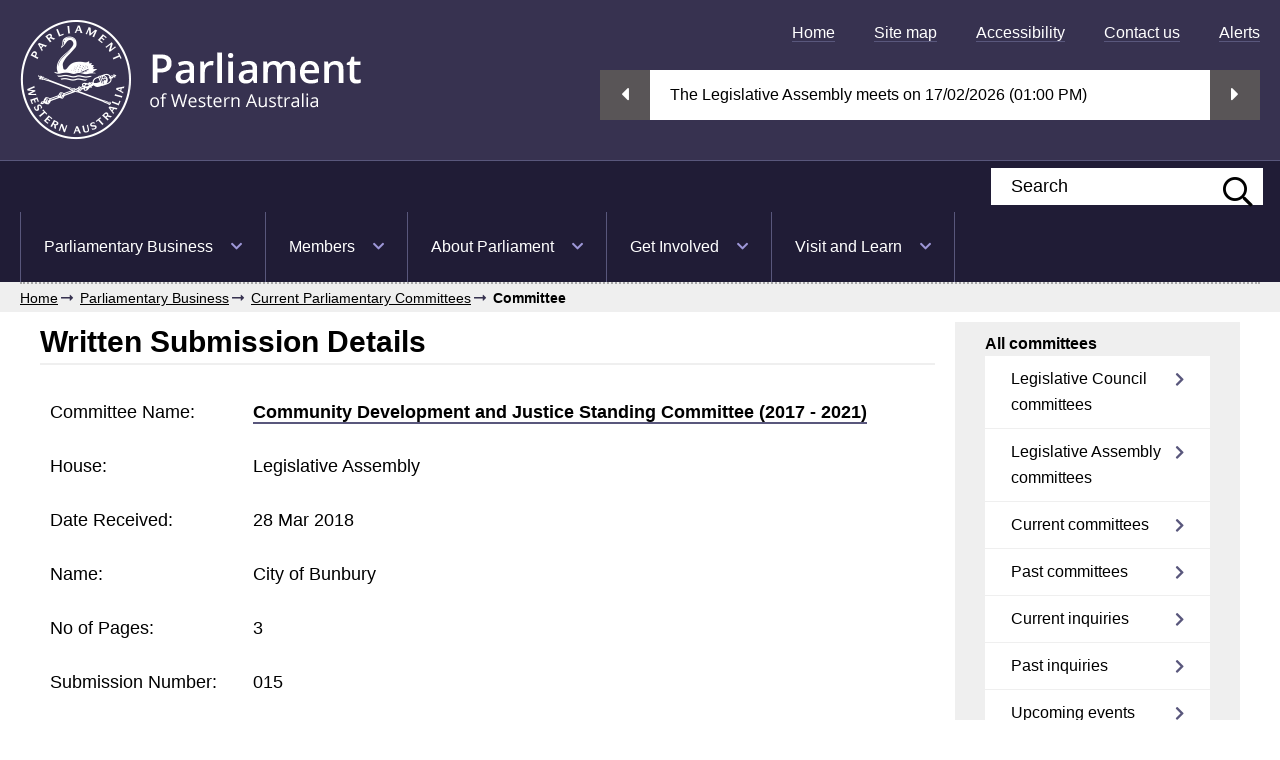

--- FILE ---
content_type: text/html; charset=ISO-8859-1
request_url: https://www.parliament.wa.gov.au/Parliament/commit.nsf/luInquiryPublicSubmissions/44BDC8C9101B1EA04825826C002DEC17?OpenDocument
body_size: 32531
content:
<!DOCTYPE html><html lang="en"><html>
<head>
<meta http-equiv="X-UA-Compatible" content="IE=edge"/>
<meta name="viewport" content="width=device-width, initial-scale=1">
<link rel="stylesheet" type="text/css" href="/WebCMS/WebCMS.nsf/reset.css">
<link rel="stylesheet" type="text/css" media="screen" href="/WebCMS/WebCMS.nsf/superfish.css">
<link rel="stylesheet" type="text/css" media="screen" href="/WebCMS/WebCMS.nsf/superfish-vertical.css">
<link rel="stylesheet" type="text/css" media="all" href="/WebCMS/WebCMS.nsf/fontawesome-all.min.css">
<link rel="stylesheet" type="text/css" media="all" href="/WebCMS/WebCMS.nsf/style.css">
<link rel="stylesheet" type="text/css" media="all" href="/WebCMS/WebCMS.nsf/flexslider.css">
<link rel="stylesheet" type="text/css" media="all" href="/WebCMS/WebCMS.nsf/combobo.css">
<link rel="stylesheet" type="text/css" media="all" href="/WebCMS/WebCMS.nsf/modaal.css">
<link rel="stylesheet" type="text/css" media="all" href="/WebCMS/WebCMS.nsf/calendarhome.css">
<link rel="stylesheet" type="text/css" media="all" href="/WebCMS/WebCMS.nsf/jquery.tokenize.css">
<link rel="stylesheet" type="text/css" media="all" href="/WebCMS/WebCMS.nsf/jquery-ui-1.12.1.min.css">
<link rel="shortcut icon" href="/WebCMS/WebCMS.nsf/favicon.ico" type="image/x-icon">
<link rel="icon" href="/WebCMS/WebCMS.nsf/favicon.ico" type="image/x-icon">
<script src="/WebCMS/WebCMS.nsf/jquery-3.6.0.min.js"></script>
<script src="/WebCMS/WebCMS.nsf/jquery-migrate-3.3.2.min.js"></script>
<script src="/WebCMS/WebCMS.nsf/jquery-accessible-tabs.js"></script>
<script src="/WebCMS/WebCMS.nsf/jquery.flexslider.min.js"></script>
<script src="/WebCMS/WebCMS.nsf/jquery.tokenize.js"></script>
<script src="/WebCMS/WebCMS.nsf/jquery-ui-1.13.2.min.js"></script>
<script src="/WebCMS/WebCMS.nsf/doubletaptogo.min.js"></script>
<script src="/WebCMS/WebCMS.nsf/combobo.js"></script>
<script src="/WebCMS/WebCMS.nsf/icheck.min.js"></script>
<script src="/WebCMS/WebCMS.nsf/jquery-accessible-accordion.js"></script>
<script src="/WebCMS/WebCMS.nsf/modaal.min.js"></script>
<script src="/WebCMS/WebCMS.nsf/scripts.js"></script>
<script src="/WebCMS/WebCMS.nsf/jquery.jfontsize-1.0.js"></script>
<script src="/WebCMS/WebCMS.nsf/hoverIntent.js"></script>
<script src="/WebCMS/WebCMS.nsf/superfish.js"></script>
<script src="/WebCMS/WebCMS.nsf/libSite.js"></script>
<script src="/WebCMS/WebCMS.nsf/dynamicWatchLive.js"></script>
<script src="/WebCMS/WebCMS.nsf/fullcalendar.min.js"></script>
<script src="/WebCMS/WebCMS.nsf/analytics.js"></script>
<script src="/WebCMS/WebCMS.nsf/autotrack.js"></script>
<script async src="https://www.googletagmanager.com/gtag/js?id=G-R8K6YXFL5H"></script>
<script>
  window.dataLayer = window.dataLayer || [];
  function gtag(){dataLayer.push(arguments);}
  gtag('js', new Date());

  gtag('config', 'G-R8K6YXFL5H');
</script>
<script type="text/javascript">
    (function(c,l,a,r,i,t,y){
        c[a]=c[a]||function(){(c[a].q=c[a].q||[]).push(arguments)};
        t=l.createElement(r);t.async=1;t.src="https://www.clarity.ms/tag/"+i;
        y=l.getElementsByTagName(r)[0];y.parentNode.insertBefore(t,y);
    })(window, document, "clarity", "script", "q5hk1cnewm");
</script>
<script src="https://cdn.userway.org/widget.js" data-account="rYzWOhJr3O"></script><title>Committee Details</title><title>Written submission to the Inquiry into Inquiry into the Protection of Crowded Places from Terrorist Acts received  03/28/2018</title>
<script type="text/javascript" src="/Parliament/commit.nsf/libjsUseful.js"></script>

<script language="JavaScript" type="text/javascript">
<!-- 
document._domino_target = "_self";
function _doClick(v, o, t) {
  var returnValue = false;
  var url="/Parliament/commit.nsf/luInquiryPublicSubmissions/44bdc8c9101b1ea04825826c002dec17?OpenDocument&Click=" + v;
  if (o.href != null) {
    o.href = url;
    returnValue = true;
  } else {
    if (t == null)
      t = document._domino_target;
    window.open(url, t);
  }
  return returnValue;
}
// -->
</script>
</head>
<body text="#000000" bgcolor="#FFFFFF">

<form action="">
    <a href="#main" class="a11y">Skip to main content</a>
    <header id="branding" Class="clearfix">
	 <div Class="wrapper clearfix">
	
	   <div Class="logo"><a href="/WebCMS/WebCMS.nsf/index" ga-on="click" ga-event-category="Links" ga-event-action="Title Link" ga-event-label="Home Logo"><img src="/WebCMS/WebCMS.nsf/logo.png" alt="Parliament of Western Australia logo" style="width:341px;height:120px"/></a></div>
	   <div Class="header_right">
	
			<!-- Top menu -->
			<nav id="topmenu" aria-label="Top Menu">
			 <ul role="menubar">

				<li Class="home" role="menuitem"><a href="/WebCMS/WebCMS.nsf/index" ga-on="click" ga-event-category="Links" ga-event-action="Title Link" ga-event-label="Home">Home</a></li>
				<li role="menuitem"><a href="/WebCMS/WebCMS.nsf/SiteMap" ga-on="click" ga-event-category="Links" ga-event-action="Title Link" ga-event-label="Site map">Site map</a></li>
				<li role="menuitem"><a href="/WebCMS/WebCMS.nsf/content/home-accessibility" ga-on="click" ga-event-category="Links" ga-event-action="Title Link" ga-event-label="Accessibility">Accessibility</a></li>
				<li role="menuitem"><a href="/WebCMS/WebCMS.nsf/content/contact-us" ga-on="click" ga-event-category="Links" ga-event-action="Title Link" ga-event-label="Contact Us">Contact us</a></li>
				<li role="menuitem"><a href="/WebCMS/WebCMS.nsf/content/rss-feeds" ga-on="click" ga-event-category="Links" ga-event-action="Title Link" ga-event-label="Alerts">Alerts</a></li>
				<!--li role="menuitem"><a href="https://webmail.parliament.wa.gov.au/" target="_blank" rel="noreferrer" ga-on="click" ga-event-category="Links" ga-event-action="Title Link" ga-event-label="WebMail">Webmail</a></li-->
			 </ul>
			</nav>
	<!-- End of top menu block -->
	
	<!-- Mobile-only visible section -->
	<a href="/WebCMS/WebCMS.nsf/index" Class="home_icon">Home <i Class="fas fa-home" aria-hidden="true"></i></a><Button type="button" aria-label="Menu Show/Hide website navigation" aria-haspopup="true" Class="show_nav" id="show_nav" aria-controls="mobile_menu">Menu <i Class="far fa-bars" aria-hidden="true"></i><span Class="a11y">Show/Hide website navigation</span></Button>
	<div Class="clearfix"></div>
	<!-- End of mobile-only visible section -->
	
	<!-- Live Video stream section getHTMLWatchLivePre-->
	<div Class="video_stream_section clearfix">
	   <div Class="flexslider video_stream_options">
		<ul Class="slides" id="slideLiveWidget" ><!-- Live Video stream section getHTMLWatchLive  --><li id="liWidget1"><div Class="desktop"><span class="widgetmsg"> The Legislative Assembly meets  on 17/02/2026 (01:00 PM)</span></div><div Class="mobile"><span class="widgetmsg">Assembly sit 17/02/2026</span></div></li><li id="liWidget2"><div Class="desktop"><span class="widgetmsg"> The Legislative Council meets  on 24/02/2026 (01:00 PM)</span></div><div Class="mobile"><span class="widgetmsg">Council sit 24/02/2026</span></div></li><li id="liWidget3"><div Class="desktop"><span class="widgetmsg"> The Estimates Committee meets  on 18/02/2026 (09:00 AM)</span></div><div Class="mobile"><span class="widgetmsg">Committee meet 18/02/2026</span></div></li>	 </ul>
	  </div>
	</div>
	<!-- End of live video stream section getHTMLWatchLive  -->
<!-- End of live video stream section getHTMLWatchLivePre -->
	
	</div>
	
	</div>
	</header><!-- mobile menu Is built With JS From Top menu And Main menu less homepage link -->
	<div id="mobile_menu" aria-labelledby="show_nav">
	 <nav aria-label="Mobile Menu">
	  <ul role="menubar"></ul>
	 </nav>
	</div>
	<!-- End of mobile menu block -->
    <!-- Begin NavBar  -->
	<div id="mainmenu">
	  <div class="wrapper clearfix">
	<div class="searchform">
				<xform action="/WebCMS/WebCMS.nsf/index" method="post" class="clearfix">
					<div class="row">
					<div class="fullwidth_query">
						<label class="a11y" for="search_query">Search this website</label>
						<input type="text" placeholder="Search" name="search_query" id="search_query" onkeypress="searchKeyDown(event)" />
					</div>
					<div style="display: none;" class="advancedSearch"><a href="/websearch/parlsearchd.nsf" ga-on="click" ga-event-category="Links" ga-event-action="Navbar Advanced Search" ga-event-label="Advanced Search">Advanced Search</a></div>
					</div>
					<!--<div><input type="submit" value="Search" /></div>-->
					<div><button type="button" onclick="goSearchText()" ga-on="click" ga-event-category="Links" ga-event-action="Navbar Search" ga-event-label="Search" aria-label="Submit website search" value="Submit website search"><span class="a11y">Search</span><i class="far fa-search" aria-hidden="true"></i></button></div>
				</xform>
		</div>
		<nav aria-label="Main Menu">
		 <ul role="menubar">
				<li class="has_sub" role="menuitem" aria-haspopup="true" aria-expanded="false" tabindex="0">
				<a href="/WebCMS/WebCMS.nsf/content/parliamentary-business" ga-on="click" ga-event-category="Links" ga-event-action="NavBar Link" ga-event-label="Parliamentary Business">Parliamentary Business</a><ul class="sub-menu" role="menu"><li role="menuitem"><a href="/parliament/bills.nsf/screenWebCurrentBills" ga-on="click" ga-event-category="Links" ga-event-action="NavBar Link" ga-event-label="Bills (proposed laws)">Bills (proposed laws)</a></li><li role="menuitem"><a href="/WebCMS/WebCMS.nsf/content/wa-acts-and-regulations" ga-on="click" ga-event-category="Links" ga-event-action="NavBar Link" ga-event-label="WA Acts and Regulations (current Laws)">WA Acts and Regulations (current Laws)</a></li><li role="menuitem"><a href="https://www.parliament.wa.gov.au/hansard/search" ga-on="click" ga-event-category="Links" ga-event-action="NavBar Link" ga-event-label="Hansard (Debates)">Hansard (Debates)</a></li><li role="menuitem"><a href="/parliament/commit.nsf/WCurrentCommitteesByName" ga-on="click" ga-event-category="Links" ga-event-action="NavBar Link" ga-event-label="Committees">Committees</a></li><li role="menuitem"><a href="/Test/Tables.nsf/screenLaunch" ga-on="click" ga-event-category="Links" ga-event-action="NavBar Link" ga-event-label="Tabled Papers">Tabled Papers</a></li><li role="menuitem"><a href="/Parliament/SitSched.nsf/viewChamberDocsLC" ga-on="click" ga-event-category="Links" ga-event-action="NavBar Link" ga-event-label="Chamber Documents">Chamber Documents</a></li><li role="menuitem"><a href="/Parliament/Pquest.nsf/screenLaunch?OpenForm" ga-on="click" ga-event-category="Links" ga-event-action="NavBar Link" ga-event-label="Parliamentary Questions and Answers">Parliamentary Questions and Answers</a></li><li role="menuitem"><a href="/webcms/webcms.nsf/WebSittingCalendar" ga-on="click" ga-event-category="Links" ga-event-action="NavBar Link" ga-event-label="Sitting Calendar">Sitting Calendar</a></li><li role="menuitem"><a href="/WebCMS/WebCMS.nsf/content/order-of-business" ga-on="click" ga-event-category="Links" ga-event-action="NavBar Link" ga-event-label="Order of Business">Order of Business</a></li><li role="menuitem"><a href="/WebCMS/WebCMS.nsf/content/standing-orders" ga-on="click" ga-event-category="Links" ga-event-action="NavBar Link" ga-event-label="Standing Orders">Standing Orders</a></li><li role="menuitem"><a href="https://www.parliament.wa.gov.au/watch" ga-on="click" ga-event-category="Links" ga-event-action="NavBar Link" ga-event-label="Watch and listen">Watch and listen</a></li><li role="menuitem"><a href="/WebCMS/WebCMS.nsf/content/scrutiny-of-finance" ga-on="click" ga-event-category="Links" ga-event-action="NavBar Link" ga-event-label="Scrutiny of finances (Budget Estimates)">Scrutiny of finances (Budget Estimates)</a></li></ul></li>
				<li class="has_sub" role="menuitem" aria-haspopup="true" aria-expanded="false" tabindex="0">
				<a href="/parliament/memblist.nsf/WAMembers" ga-on="click" ga-event-category="Links" ga-event-action="NavBar Link" ga-event-label="Members">Members</a><ul class="sub-menu" role="menu"><li role="menuitem"><a href="/parliament/memblist.nsf/WAMembers" ga-on="click" ga-event-category="Links" ga-event-action="NavBar Link" ga-event-label="Find your MP">Find your MP</a></li><li role="menuitem"><a href="/parliament/memblist.nsf/WebCurrentMembLC" ga-on="click" ga-event-category="Links" ga-event-action="NavBar Link" ga-event-label="Members of the Legislative Council (Upper House)">Members of the Legislative Council (Upper House)</a></li><li role="menuitem"><a href="/Parliament/memblist.nsf/ScreenMembersWPolOffHoldLC" ga-on="click" ga-event-category="Links" ga-event-action="NavBar Link" ga-event-label="President and Office Holders">President and Office Holders</a></li><li role="menuitem"><a href="/parliament/SeatingPlans.nsf/CouncilChartN?openform" ga-on="click" ga-event-category="Links" ga-event-action="NavBar Link" ga-event-label="Upper House Seating Plan">Upper House Seating Plan</a></li><li role="menuitem"><a href="/parliament/memblist.nsf/WebCurrentMembLA" ga-on="click" ga-event-category="Links" ga-event-action="NavBar Link" ga-event-label="Members of the Legislative Assembly (Lower House)">Members of the Legislative Assembly (Lower House)</a></li><li role="menuitem"><a href="/Parliament/memblist.nsf/ScreenMembersWPolOffHoldLA" ga-on="click" ga-event-category="Links" ga-event-action="NavBar Link" ga-event-label="Speaker and Office Holders">Speaker and Office Holders</a></li><li role="menuitem"><a href="/parliament/SeatingPlans.nsf/AssemblyChart?openform" ga-on="click" ga-event-category="Links" ga-event-action="NavBar Link" ga-event-label="Lower House Seating Plan">Lower House Seating Plan</a></li><li role="menuitem"><a href="/WebCMS/WebCMS.nsf/content/what-members-of-parliament-do" ga-on="click" ga-event-category="Links" ga-event-action="NavBar Link" ga-event-label="What Members do">What Members do</a></li><li role="menuitem"><a href="/Parliament/memblist.nsf/ScreenMembersWPolOffHod" ga-on="click" ga-event-category="Links" ga-event-action="NavBar Link" ga-event-label="Ministers and Parliamentary Secretaries">Ministers and Parliamentary Secretaries</a></li><li role="menuitem"><a href="/Parliament/memblist.nsf/ScreenMembersWShadPolOffHold" ga-on="click" ga-event-category="Links" ga-event-action="NavBar Link" ga-event-label="Shadow Ministers">Shadow Ministers</a></li><li role="menuitem"><a href="/Parliament/Library/MPHistoricalData.nsf/ScreenMemberBios" ga-on="click" ga-event-category="Links" ga-event-action="NavBar Link" ga-event-label="Members&#8217; biographical register">Members&#8217; biographical register</a></li><li role="menuitem"><a href="https://www.parliament.wa.gov.au/WebCMS/webcms.nsf/content/parliamentary-library-electorate-profiles-2025" ga-on="click" ga-event-category="Links" ga-event-action="NavBar Link" ga-event-label="Electorates">Electorates</a></li></ul></li>
				<li class="has_sub" role="menuitem" aria-haspopup="true" aria-expanded="false" tabindex="0">
				<a href="/WebCMS/WebCMS.nsf/content/about-parliament" ga-on="click" ga-event-category="Links" ga-event-action="NavBar Link" ga-event-label="About Parliament">About Parliament</a><ul class="sub-menu" role="menu"><li role="menuitem"><a href="/parliament/memblist.nsf/WALegislativeCouncil" ga-on="click" ga-event-category="Links" ga-event-action="NavBar Link" ga-event-label="Legislative Council (Upper House)">Legislative Council (Upper House)</a></li><li role="menuitem"><a href="/parliament/memblist.nsf/WALegislativeAssembly" ga-on="click" ga-event-category="Links" ga-event-action="NavBar Link" ga-event-label="Legislative Assembly (Lower House)">Legislative Assembly (Lower House)</a></li><li role="menuitem"><a href="/WebCMS/WebCMS.nsf/content/parliamentary-departments" ga-on="click" ga-event-category="Links" ga-event-action="NavBar Link" ga-event-label="Parliamentary Departments">Parliamentary Departments</a></li><li role="menuitem"><a href="/parliament/employ.nsf/ScreenWebVac" ga-on="click" ga-event-category="Links" ga-event-action="NavBar Link" ga-event-label="Careers">Careers</a></li></ul></li>
				<li class="has_sub" role="menuitem" aria-haspopup="true" aria-expanded="false" tabindex="0">
				<a href="/parliament/memblist.nsf/Getinvolved" ga-on="click" ga-event-category="Links" ga-event-action="NavBar Link" ga-event-label="Get Involved">Get Involved</a><ul class="sub-menu" role="menu"><li role="menuitem"><a href="/parliament/memblist.nsf/WAMembers" ga-on="click" ga-event-category="Links" ga-event-action="NavBar Link" ga-event-label="Find Your MP">Find Your MP</a></li><li role="menuitem"><a href="/hansard/hansard.nsf/NewAdvancedSearch" ga-on="click" ga-event-category="Links" ga-event-action="NavBar Link" ga-event-label="Find out what was said in Parliament">Find out what was said in Parliament</a></li><li role="menuitem"><a href="https://www.parliament.wa.gov.au/watch" ga-on="click" ga-event-category="Links" ga-event-action="NavBar Link" ga-event-label="Watch and listen">Watch and listen</a></li><li role="menuitem"><a href="/Parliament/commit.nsf/(viewPetitionsCurrent)" ga-on="click" ga-event-category="Links" ga-event-action="NavBar Link" ga-event-label="Petitions">Petitions</a></li><li role="menuitem"><a href="/WebCMS/WebCMS.nsf/content/petitioningparliament" ga-on="click" ga-event-category="Links" ga-event-action="NavBar Link" ga-event-label="e-Petitions">e-Petitions</a></li><li role="menuitem"><a href="/Parliament/commit.nsf/WebOpenSubmissions" ga-on="click" ga-event-category="Links" ga-event-action="NavBar Link" ga-event-label="Make a submission">Make a submission</a></li><li role="menuitem"><a href="/parliament/commit.nsf/Committees" ga-on="click" ga-event-category="Links" ga-event-action="NavBar Link" ga-event-label="Public hearings">Public hearings</a></li><li role="menuitem"><a href="/WebCMS/WebCMS.nsf/content/contact-a-member" ga-on="click" ga-event-category="Links" ga-event-action="NavBar Link" ga-event-label="Contact a member">Contact a member</a></li><li role="menuitem"><a href="/WebCMS/WebCMS.nsf/content/vote-in-an-election" ga-on="click" ga-event-category="Links" ga-event-action="NavBar Link" ga-event-label="Vote in an election">Vote in an election</a></li><li role="menuitem"><a href="/WebCMS/WebCMS.nsf/content/promote-your-cause" ga-on="click" ga-event-category="Links" ga-event-action="NavBar Link" ga-event-label="Lighting of Parliament">Lighting of Parliament</a></li><li role="menuitem"><a href="/WebCMS/WebCMS.nsf/content/parliamentary-friendship-groups" ga-on="click" ga-event-category="Links" ga-event-action="NavBar Link" ga-event-label="Parliamentary Friendship Groups">Parliamentary Friendship Groups</a></li><li role="menuitem"><a href="/WebCMS/WebCMS.nsf/content/former-members-association" ga-on="click" ga-event-category="Links" ga-event-action="NavBar Link" ga-event-label="Former Members Association">Former Members Association</a></li><li role="menuitem"><a href="/WebCMS/WebCMS.nsf/content/what-parliament-does" ga-on="click" ga-event-category="Links" ga-event-action="NavBar Link" ga-event-label="What Parliament does">What Parliament does</a></li><li role="menuitem"><a href="/WebCMS/WebCMS.nsf/content/rss-feeds" ga-on="click" ga-event-category="Links" ga-event-action="NavBar Link" ga-event-label="RSS Feeds / Alerts">RSS Feeds / Alerts</a></li></ul></li>
				<li class="has_sub" role="menuitem" aria-haspopup="true" aria-expanded="false" tabindex="0">
				<a href="/WebCMS/WebCMS.nsf/content/visit-and-learn" ga-on="click" ga-event-category="Links" ga-event-action="NavBar Link" ga-event-label="Visit and Learn">Visit and Learn</a><ul class="sub-menu" role="menu"><li role="menuitem"><a href="/WebCMS/WebCMS.nsf/content/visit-and-learn-tours" ga-on="click" ga-event-category="Links" ga-event-action="NavBar Link" ga-event-label="Tours">Tours</a></li><li role="menuitem"><a href="/WebCMS/WebCMS.nsf/content/visit-and-learn-education-programs-and-resources" ga-on="click" ga-event-category="Links" ga-event-action="NavBar Link" ga-event-label="Education Programs and Resources">Education Programs and Resources</a></li><li role="menuitem"><a href="/WebCMS/WebCMS.nsf/content/visit-and-learn-plan-your-visit" ga-on="click" ga-event-category="Links" ga-event-action="NavBar Link" ga-event-label="Plan your visit">Plan your visit</a></li><li role="menuitem"><a href="/WebCMS/toursevents.nsf/ScreenEventCurrent" ga-on="click" ga-event-category="Links" ga-event-action="NavBar Link" ga-event-label="Events and exhibitions">Events and exhibitions</a></li><li role="menuitem"><a href="/parliament/artcollect.nsf/screenLaunch" ga-on="click" ga-event-category="Links" ga-event-action="NavBar Link" ga-event-label="Art in Parliament">Art in Parliament</a></li><li role="menuitem"><a href="/WebCMS/WebCMS.nsf/content/parliamentary-history" ga-on="click" ga-event-category="Links" ga-event-action="NavBar Link" ga-event-label="Parliamentary History">Parliamentary History</a></li><li role="menuitem"><a href="/WebCMS/WebCMS.nsf/content/parliamentary-library" ga-on="click" ga-event-category="Links" ga-event-action="NavBar Link" ga-event-label="Parliamentary Library">Parliamentary Library</a></li><li role="menuitem"><a href="/WebCMS/WebCMS.nsf/content/house-and-grounds" ga-on="click" ga-event-category="Links" ga-event-action="NavBar Link" ga-event-label="House and Grounds">House and Grounds</a></li><li role="menuitem"><a href="/WebCMS/WebCMS.nsf/content/visit-and-learn-learn-how-parliament-works" ga-on="click" ga-event-category="Links" ga-event-action="NavBar Link" ga-event-label="How Parliament works">How Parliament works</a></li><li role="menuitem"><a href="/WebCMS/WebCMS.nsf/content/factsheets" ga-on="click" ga-event-category="Links" ga-event-action="NavBar Link" ga-event-label="Fact sheets">Fact sheets</a></li><li role="menuitem"><a href="/WebCMS/WebCMS.nsf/content/parliamentsession" ga-on="click" ga-event-category="Links" ga-event-action="NavBar Link" ga-event-label="Parliaments and Sessions">Parliaments and Sessions</a></li></ul></li>
		 </ul>
		</nav>
	  </div>
	</div>
 	<!-- Finish NavBar  -->
	
	<!-- Begin BreadCrumb -->
	<section Class="clearfix grey_bg padded">
	 <div Class="wrapper"><div class="column span100">
			<nav class="breadcrumbs noborder" aria-label="Breadcrumb">
				<ul>
					<li><a href="/WebCMS/WebCMS.nsf/index" ga-on="click" ga-event-category="Links" ga-event-action="Breadcrumb" ga-event-label="Home">Home</a></li><li><a href="/WebCMS\WebCMS.nsf/content/parliamentary-business" ga-on="click" ga-event-category="Links" ga-event-action="Breadcrumb" ga-event-label="Parliamentary Business">Parliamentary Business</a></li><li><a href="/parliament/commit.nsf/WCurrentCommitteesByName" ga-on="click" ga-event-category="Links" ga-event-action="Breadcrumb" ga-event-label="Current Parliamentary Committees">Current Parliamentary Committees</a></li><li><span Class="current" aria-current="page">this:Committee</span></li>					
				</ul>
			</nav>
	    </div>
        <!-- Here goes the image -->
       
			</div>
	</section>
   

	<div id="main" tabindex="-1" class="">
			<div Class="wrapper">
				<section Class="clearfix">
                 <div class="column span100 clearfix">
					<!-- Here goes richt text content defined in the web page -->

	
<script src="/Parliament/commit.nsf/FieldValidation.js"></script>


<div id="mainContent" tabindex="-1">
	<div class="wrapper">
		<section class="clearfix">
			<div class="column span75 mspan100 clearfix">
<h1>Written Submission Details</h1><hr>
<table role="presentation" class="legacy">
<tbody>
<tr>
<td>Committee Name:</td>
<td><a href="/Parliament/commit.nsf/($lookupAllCommittesByName)/Community Development and Justice Standing Committee (2017 - 2021)?opendocument">Community Development and Justice Standing Committee (2017 - 2021)</a></td>
</tr>
<tr>
<td>House:</td>
<td>Legislative Assembly</td>
</tr>
<tr>
<td>Date Received:</td>
<td>28 Mar 2018</td>
</tr>
<tr>
<td>Name:</td>
<td>City of Bunbury</td>
</tr>
<tr>
<td>No of Pages:</td>
<td>3</td>
</tr>
<tr>
<td>Submission Number:</td>
<td>015</td>
</tr>
<tr>
<td>Inquiry Name:</td>
<td><a href=../(InqByName)/Inquiry+into+the+Protection+of+Crowded+Places+from+Terrorist+Acts?opendocument>Inquiry into the Protection of Crowded Places from Terrorist Acts</a></td>
</tr>
</tbody>
</table>
<hr>
<p><A href=javascript:openMyWindow('../(Evidence+Lookup+by+Com+ID)/44BDC8C9101B1EA04825826C002DEC17/$file/20180328+-+PCPWA+-+Submission+-+City+of+Bunbury.pdf')><img src=../pdf.gif?OpenImageResource border=0> Click here to view the written submission</A><br><A href=javascript:openMyWindow('../(Evidence+Lookup+by+Com+ID)/44BDC8C9101B1EA04825826C002DEC17/$file/20181129+-+SUB+15A+-+PCPWA++-+Mr+Mal+Osborne+City+of+Bunbury+-+Supplementary.pdf')><img src=../pdf.gif?OpenImageResource border=0> Click here to view the supplementary submission</A><br>				</div>
<div class="column span25 mspan100">
				<aside class="widget grey_bg">
					<div class="inner">
						<div class="white_bg">
							<nav class="button_style" aria-label="Sidebar Menu">
<h4 class="grey_bg">All committees</h4>
					
						<ul><li><a href="/Parliament/commit.nsf/WCurrentCommitteesByNameLC" ga-on="click" ga-event-category="Links" ga-event-action="NavMenu Link" ga-event-label="Legislative Council committees">Legislative Council committees</a></li><li><a href="/Parliament/commit.nsf/WCurrentCommitteesByNameLA" ga-on="click" ga-event-category="Links" ga-event-action="NavMenu Link" ga-event-label="Legislative Assembly committees">Legislative Assembly committees</a></li><li><a href="/parliament/commit.nsf/WCurrentCommitteesByName" ga-on="click" ga-event-category="Links" ga-event-action="NavMenu Link" ga-event-label="Current committees">Current committees</a></li><li><a href="/Parliament/commit.nsf/WPastCommitteeName" ga-on="click" ga-event-category="Links" ga-event-action="NavMenu Link" ga-event-label="Past committees">Past committees</a></li><li><a href="/Parliament/commit.nsf/WCurrentInquiryName" ga-on="click" ga-event-category="Links" ga-event-action="NavMenu Link" ga-event-label="Current inquiries">Current inquiries</a></li><li><a href="/Parliament/commit.nsf/WPastInquiryName" ga-on="click" ga-event-category="Links" ga-event-action="NavMenu Link" ga-event-label="Past inquiries">Past inquiries</a></li><li><a href="/parliament/commit.nsf/Committees" ga-on="click" ga-event-category="Links" ga-event-action="NavMenu Link" ga-event-label="Upcoming events and recent reports">Upcoming events and recent reports</a></li><li><a href="/Parliament/commit.nsf/WAllReportsDate?Openview&Start=1&Count=30" ga-on="click" ga-event-category="Links" ga-event-action="NavMenu Link" ga-event-label="Reports">Reports</a></li><li><a href="/parliament/CommitteeReports.nsf/WAllReports" ga-on="click" ga-event-category="Links" ga-event-action="NavMenu Link" ga-event-label="Reports 1832 - 2000">Reports 1832 - 2000</a></li><li><a href="/Parliament/commit.nsf/WAllgovtresponses" ga-on="click" ga-event-category="Links" ga-event-action="NavMenu Link" ga-event-label="Government responses">Government responses</a></li><li><a href="/WebCMS/WebCMS.nsf/content/committee-publications" ga-on="click" ga-event-category="Links" ga-event-action="NavMenu Link" ga-event-label="Committee publications">Committee publications</a></li>
						</ul>
							</nav>
						</div>
					</div>
				</aside>
			</div>
		</section>
	</div>
</div>

			</div>
       </section>
      </div>
	</div>
	<!--Close Wrapper-->				
	
		<div id="footer">
	
		<div class="wrapper clearfix">
			
			<div class="column span50 mspan100 clearfix">
				<nav class="footer_menu clearfix" aria-label="Footer Menu">
					<ul>

	<li><a href="/WebCMS/WebCMS.nsf/index" ga-on="click" ga-event-category="Links" ga-event-action="Footer Link" ga-event-label="Home">Home</a></li>
	<li><a href="/WebCMS/WebCMS.nsf/content/privacy" ga-on="click" ga-event-category="Links" ga-event-action="Footer Link" ga-event-label="Privacy">Privacy</a></li>
	<li><a href="/WebCMS/WebCMS.nsf/content/disclaimer" ga-on="click" ga-event-category="Links" ga-event-action="Footer Link" ga-event-label="Disclaimer">Disclaimer</a></li>
	<li><a href="/WebCMS/WebCMS.nsf/content/copyright" ga-on="click" ga-event-category="Links" ga-event-action="Footer Link" ga-event-label="Copyright">Copyright</a></li>
	</ul>
	<ul>
	<li><a href="/WebCMS/WebCMS.nsf/content/home-glossary" ga-on="click" ga-event-category="Links" ga-event-action="Footer Link" ga-event-label="Glossary">Glossary</a></li>
	<li><a href="/WebCMS/WebCMS.nsf/content/contact-us" ga-on="click" ga-event-category="Links" ga-event-action="Footer Link" ga-event-label="Contact us">Contact us</a></li>
	<!--li><a href="/WebCMS/WebCMS.nsf/content/careers" ga-on="click" ga-event-category="Links" ga-event-action="Footer Link" ga-event-label="Careers">Careers</a></li-->
	<li><a href="https://www.parliament.wa.gov.au/parliament/employ.nsf/ScreenWebVac" ga-on="click" ga-event-category="Links" ga-event-action="Footer Link" ga-event-label="Careers">Careers</a></li>
	<li><a href="/WebCMS/HelpUsing.nsf/InstructionsWeb" ga-on="click" ga-event-category="Links" ga-event-action="Footer Link" ga-event-label="Using this website">Using this website</a></li>
	<li><a href="/WebCMS/WebCMS.nsf/content/related-sites" ga-on="click" ga-event-category="Links" ga-event-action="Footer Link" ga-event-label="Related sites">Related sites</a></li>
	</ul>
	</nav>
	</div>
	<div class="column span50 mspan100 alignright footer_right clearfix">
	<div class="footer_logo"><a href="/WebCMS/WebCMS.nsf/index" ga-on="click" ga-event-category="Links" ga-event-action="Footer Link" ga-event-label="Home Logo"><img src="/WebCMS/WebCMS.nsf/images/logo_footer.png" alt="Parliament of Western Australia logo" /></a></div>
	<div class="footer_acknowledgement_title" >Acknowledgement of Country</div>
	<div class="footer_acknowledgement">The Parliament of Western Australia is honoured to be situated on the ancestral lands of the Whadjuk Noongar people. The Parliament acknowledges the First Australians as the traditional owners of the lands we represent and pays respects to their Elders both past and present.</div>
	</div>
	</div>
	</div>	 
	<img src="/WebCMS/WebCMS.nsf/images/logo_footer.png" onload="loadSlidesWidget()" style="width:0px;height:0px;display:none" alt="">

<table class="legacy" border="0" cellspacing="0" cellpadding="0">
<tr valign="top"><td width="189"><img width="1" height="1" src="/icons/ecblank.gif" border="0" alt=""></td><td width="19"><img width="1" height="1" src="/icons/ecblank.gif" border="0" alt=""></td><td width="440"><img width="1" height="1" src="/icons/ecblank.gif" border="0" alt=""></td></tr>

<tr valign="top"><td width="189"><img width="1" height="1" src="/icons/ecblank.gif" border="0" alt=""></td><td width="19"><img width="1" height="1" src="/icons/ecblank.gif" border="0" alt=""></td><td width="440"><img width="1" height="1" src="/icons/ecblank.gif" border="0" alt=""></td></tr>

<tr valign="top"><td width="189"><img width="1" height="1" src="/icons/ecblank.gif" border="0" alt=""></td><td width="19"><img width="1" height="1" src="/icons/ecblank.gif" border="0" alt=""></td><td width="440"><img width="1" height="1" src="/icons/ecblank.gif" border="0" alt=""></td></tr>

<tr valign="top"><td width="189"><img width="1" height="1" src="/icons/ecblank.gif" border="0" alt=""></td><td width="19"><img width="1" height="1" src="/icons/ecblank.gif" border="0" alt=""></td><td width="440"><img width="1" height="1" src="/icons/ecblank.gif" border="0" alt=""></td></tr>

<tr valign="top"><td width="189"><img width="1" height="1" src="/icons/ecblank.gif" border="0" alt=""></td><td width="19"><img width="1" height="1" src="/icons/ecblank.gif" border="0" alt=""></td><td width="440"><img width="1" height="1" src="/icons/ecblank.gif" border="0" alt=""></td></tr>

<tr valign="top"><td width="189"><img width="1" height="1" src="/icons/ecblank.gif" border="0" alt=""></td><td width="19"><img width="1" height="1" src="/icons/ecblank.gif" border="0" alt=""></td><td width="440">   </td></tr>

<tr valign="top"><td width="189"><img width="1" height="1" src="/icons/ecblank.gif" border="0" alt=""></td><td width="19"><img width="1" height="1" src="/icons/ecblank.gif" border="0" alt=""></td><td width="440"><img width="1" height="1" src="/icons/ecblank.gif" border="0" alt=""></td></tr>

<tr valign="top"><td width="189"><img width="1" height="1" src="/icons/ecblank.gif" border="0" alt=""></td><td width="19"><img width="1" height="1" src="/icons/ecblank.gif" border="0" alt=""></td><td width="440"><img width="1" height="1" src="/icons/ecblank.gif" border="0" alt=""></td></tr>
</table>
<HR></form>
</body>
</html>


--- FILE ---
content_type: text/css; charset=UTF-8
request_url: https://www.parliament.wa.gov.au/WebCMS/WebCMS.nsf/style.css
body_size: 81457
content:
/* =Reset default browser CSS. Based on work by Eric Meyer: http://meyerweb.com/eric/tools/css/reset/index.html
-------------------------------------------------------------- */

html, body, ol, ul, li, h1, h2, h3, h4, h5, h6, p, form {
	border: none;
	margin: 0;
	padding: 0;
}
* {outline: 0;}
table {
	border-collapse: separate;
	border-spacing: 0;
}
blockquote:before, blockquote:after,
q:before, q:after {
	content: "";
}
blockquote, q {
	quotes: "" "";
}
img {
	vertical-align: middle;
	max-width: 100%;
	height: auto;
}
a img {
	border: none;
}
article, aside, details, figcaption, figure,
footer, header, hgroup, menu, nav, section {
	display: block;
}
ol li, ul li {
	list-style-position: outside;
}

/* =Global
----------------------------------------------- */

body {
	/*font-family: 'Open Sans', Helvetica, Arial, sans-serif;*/
	font-family: "Segoe UI", Arial, sans-serif;
	font-size: 18px;
	line-height: 26px;
	color: #000;
	zoom:100%; /*controls zoom of whole website */ 
}

h1, h2, h3, h4, h5, h6 {
	font-weight: 600;
}

strong, b {font-weight: 600;}

.regular {font-weight: 400 !important;}

h1 {
	font-size: 30px; /*from 48px */
	line-height: 40px; /*from 58px */
	margin-bottom: 0px; /*from 10px*/
}

h2 {
	font-size: 28px; /*36px*/
	line-height: 36px; /*46px*/
	margin-bottom: 30px;
}
h2.nospace {margin-bottom: 10px !important;}

h2 .popup_header_other{	
	font-size: 20px;
	background: #59577c;
	background: #ccd7ff;
	color: #fff;
	text-align: center;
	overflow: hidden;
    line-height: 1.2em !important;
    height: 2.8em;
    padding-top:10px;
    padding-left:10px;
    padding-right:60px;
 }

h2 .fab, h2 .fas, h2 .far, h2 .fal  {margin-left: 20px;}
h3 .fab, h3 .fas, h3 .far, h3 .fal  {margin-left: 10px;}

h3 {
	font-size: 20px; /*lower font size from 30px*/
	line-height: 40px;
	/*margin-bottom: 20px; ... removed marginn-bottom*/
}

h3index {
	font-size: 20px;
	font-weight: 500;
	line-height: 30px;
}

h4, .intro, button.js-accordion__header {
	font-size: 16px; /*from 24px*/
	line-height: 24px; /*from 37px */
	margin-bottom: 0px; /*from 20px */
}

.nospace {margin-bottom: 0 !important;}

.intro {padding: 10px 0 30px 0;}

h5 {
	font-size: 24px;
	font-weight: normal;
}

h6 {
	font-size: 18px;
	margin-bottom: 10px;
}

a {
	color: #000;
	border-bottom: 2px solid #59577c;
	text-decoration: none;
}

#main a {font-weight: 600;}
#main nav a, #main .button a, #main .home_whatson a, #main .flex-direction-nav a, #main .videobox a {font-weight: normal;}

a > i {
	color: #373250;
	margin-left: 5px;
}

a:hover {
	color: #000;
	border-bottom: 2px solid #acabbd;
	text-decoration: none;
}

a:focus, a:active {
	text-decoration: none;
	border-bottom: none;
	color: #000;
	background: #ccd7ff;
}
a:focus > i, a:active > i {color: #000;}

a.external:after {
	content: "\f35d";
	font-family: 'Font Awesome 5 Pro';
	color: #9e97d8;
	margin-left: 16px;
	font-size: 16px;
}
a.external:active:after, a.external:focus:after {color: #000;}

a.pdf:after {
	content: "\f1c1";
	font-family: 'Font Awesome 5 Pro';
	color: #373250;
	margin-left: 10px;
	font-size: 16px;
	font-weight: bold;
}
a.pdf:active:after, a.pdf:focus:after {color: #000;}

blockquote {
	background: #ededed;
	margin-bottom: 0;
	padding: 25px 20px 1px 20px;
	border-left: 5px solid #59577c;
	margin: 0 0 25px 0;
}

.clearfix:after, .feed_layout article:after {
	content: "";
	display: block;
	clear: both;
}

.a11y, .flex-pauseplay {
	position: absolute;
	left: -10000px;
	top: auto;
	width: 1px;
	height: 1px;
	overflow: hidden;
}

input[type="text"], input[type="phone"], input[type="url"], input[type="email"], textarea, .new {
	box-sizing: border-box;
	border: 2px solid #bbb;
	-webkit-border-radius: 3px;
	-moz-border-radius: 3px;
	border-radius: 3px;
	padding: 16px 20px;
	/*font-family: 'Open Sans', Helvetica, Arial, sans-serif;*/
	font-family: "Segoe UI", Arial, sans-serif;
	font-size: 18px;
}

input[type="text"].combobox {
	padding-right: 35px;
	width: 100%;
	background: url(./images/icon_selectbox.png) no-repeat 100% 50% #fff;
}

.button a, input[type="submit"], input[type="button"], button {
	display: inline-block;
	background: #373250;
	color: #fff;
	/*font-family: 'Open Sans', Helvetica, Arial, sans-serif;*/
	font-family: "Segoe UI", Arial, sans-serif;
	font-size: 18px;
	padding: 18px 28px;
	min-width: 130px;
	cursor: pointer;
	border: none;
	-webkit-transform: perspective(1px) translateZ(0);
	transform: perspective(1px) translateZ(0);
	-webkit-transition-duration: 0.3s;
	transition-duration: 0.3s;
	-webkit-transition-property: color, background-color;
	transition-property: color, background-color;
}

.button a > i {color: #fff;}

button > i {margin-left: 10px;}

.button a:hover, input[type="button"]:hover, input[type="submit"]:hover, button:hover {background: #59577c;}

.button a:focus, .button a:active,
input[type="button"]:focus, input[type="button"]:active,
input[type="submit"]:focus, input[type="submit"]:active,
button:focus, button:active {
	background: #ccd7ff;
	color: #000;
}

.button .fas, .button .fab, .button .far, .button .fal  {margin-left: 11px;}
.button .fa-chevron-right {font-size: 15px;}
.button.float_right {margin-left: 20px;}

.fullwidth_query.with_button {margin-right: 170px;}
.fullwidth_query input[type="text"] {width: 100%;}

button.submit_btn {
	float: left;
	width: 150px;
	margin-left: -150px;
	padding-left: 20px;
	padding-right: 20px;
}

button.submit_btn i {
	font-size: 15px;
	margin-left: 10px;
}

.row {
	float: left;
	width: 100%;
}

.column {
	float: left;
	box-sizing: border-box;
	padding: 0 10px;
	
}

.columns_nogap > .column {padding: 0;}

.has_columns {margin: 0 -10px;}

.span25 {width: 25%;}
.span33 {width: 33.33%;}
.span50 {width: 50%;}
.span66 {width: 66.66%;}
.span75 {width: 75%;}
.span100 {width: 100%;}

.grey_bg {background: #efefef;}
.lc_bg {background: #821810;color:#fff;} /* colour 'grey' boxes in la or lc*/
.la_bg {background: #004254;color:#fff;}
.grey_bg h2 i, .grey_bg h3 i, .grey_bg h5 i, .grey_bg h6 i  {color: #373250;}
.grey_bg h4 i {
	color: #59577c;
	margin-left: 20px !important;
}

.white_bg {background: #fff;}

.purple {color: #373250;}

.purple2_bg {
	background: #59577c;
	color: #fff;
}
.purple2_bg i  {color: #fff !important;}

.float_left {float: left;}
.float_right {float: right;}

.alignleft {text-align: left;}
.alignright {text-align: right;}
.aligncenter {text-align: center;}

.padded {
	padding-top: 0px;
	padding-bottom: 0px;
}

.padding-left {padding-left: 20px;}
.padding-right {padding-right: 20px;}

.fullwidth_image {
	position: absolute;
	top: 0;
	bottom: 0;
	background-position: 50% 50%;
	background-size: cover;
}

.fullwidth_image.alignleft {
	left: 0;
	right: 50%;
}

.fullwidth_image.alignright {
	left: 50%;
	right: 0;
}

.advanced_search {margin-left: 20px;}

hr {
	border: none;
	border-bottom: 2px solid #efefef;
	margin: 0 0 20px 0;
	height: 1px;
	padding: 0;
	clear: both;
}

.size_large {font-size: 36px;}
.noline {border-bottom: none !important;}

.mobile {display: none;
	text-overflow:ellipsis;
	overflow:hidden;
	height:50px;
	white-space: nowrap;
}

.spaced_links a {
	margin-right: 20px;
	white-space: nowrap;
}

.view_all {
	font-weight: 600;
	padding-top: 41px;
}

/* =Structure
----------------------------------------------- */

section {position: relative;}

.wrapper {
	max-width: 1560px;
	min-width: 300px;
	margin: 0 auto;
	padding: 0 10px;
}

.wrapper_committees {
	max-width: 1560px;
	min-width: 300px;
	height: 125px;
	margin: 0 auto;
	padding: 0 10px;
}

.	 > section {margin-top: 20px;} /*reduce white space margin*/
.wrapper > section:first-child {margin-top: 0;}

#main {
	padding: 10px 0; /*change to padding to reclaim white space ... used to be 40px*/
}
#main.popup {padding: 0;}

#main p, #main ol, #main ul, #main div.button, #main form {margin-bottom: 10px; /* modified 20-02-19 Adam - was 25px*/}
#main ol, #main ul {margin-left: 40px;}

#main div.Tokenize ul.TokensContainer.Autosize { margin-left: 0; }

#main nav ul, #main ul.plain {
	list-style-type: none;
	margin: 0;
}

#main nav.inline li {
	display: inline;
	margin-right: 8px;
}

#main form label {
	display: inline; /* changed from block; to inline; - Adam*/
	margin-bottom: 8px;
}

/* =Tables
----------------------------------------------- */

table {
	width: 100%;
	margin: 30px 0;
}

table.plain {margin: 0 0 20px 0;}

table th, table td {
	/*padding: 20px 30px;*/
	text-align: left;
}

table.plain th, table.plain td {
	padding: 10px 10px 10px 0;
	font-weight: normal;
}

table thead {
	/*background: url(./images/pattern_grey2.gif) repeat;*/
	background-color: #201C36;
	color:#fff;
	border: 2px solid #ededed;
	font-weight: bold;
	font-size: 18px;
	text-align:left;
}

table th {
	border-top: 2px solid #ededed;
	border-bottom: 2px solid #ededed;
	vertical-align: top;
}

table th.first {border-left: 2px solid #ededed;}
table th.last {border-right: 2px solid #ededed;}

table td {
	border-bottom: 2px solid #ededed;
	line-height: 34px;
	vertical-align: top;
}

/* =Header
----------------------------------------------- */

#branding {
	background: #373250;
	color: #fff;
	position: relative;
}

#branding .logo {
	float: left;
	padding: 20px 0 20px 10px;
}

#branding .logo a {border-bottom: none;}
#branding .logo a:focus, #branding .logo a:active {border-bottom: none; background: none;}

#branding a.home_icon, #branding button.show_nav {
	display: none;
	background: #201c36;
	border: 1px solid #59577c;
	width: 80px;
	text-align: center;
	padding: 10px;
}

#branding a.home_icon {margin-top: 1px;}

#branding button.show_nav {
	min-width: 102px;
	margin-left: -1px;
}

#branding a.home_icon, #branding a.home_icon > i, #branding button.show_nav, #branding button.show_nav > i {color: #fff;}

#branding a.home_icon:hover, #branding button.show_nav:hover {background: #59577c;}
#branding a.home_icon:active, #branding a.home_icon:focus, #branding button.show_nav:active, #branding button.show_nav:focus {
	background: #ccd7ff;
	color: #000;
}
#branding a.home_icon:active > i, #branding a.home_icon:focus > i, #branding button.show_nav:active > i, #branding button.show_nav:focus > i {color: #000;}

/* To stretch the SVG logo to a correct size */
/*.logo img {width: 341px;}*/

/* =Top menu
----------------------------------------------- */

#topmenu {
	white-space: nowrap;
	text-align: right;
	margin-bottom: 24px;
}

#topmenu li {
	display: inline;
	margin-left: 35px;
}

#topmenu a {
	color: #fff;
	border-bottom: 1px solid #59577c;
}

#topmenu a:hover {border-bottom: 1px solid #fff;}

#topmenu a:focus, #topmenu a:active {
	border-bottom: none;
	color: #000;
	background: #ccd7ff;
}

/* =Header top right section
----------------------------------------------- */

.header_right {
	margin-left: 370px;
	overflow: hidden;
	text-align: right;
	font-size: 16px;
	padding: 20px 10px 20px 0;
}

a.video_stream_link {
	float: right;
	background: url(./images/pattern_grey.gif) repeat 0 0 #efefef;
	color: #000;
	border-bottom: none;
	padding: 12px 22px;
	border-left: 1px solid #373250;
}

a.video_stream_link:hover {background: #efefef;}

a.video_stream_link:focus, a.video_stream_link:active {
	color: #000;
	background: #ccd7ff;
}

.video_stream_options {
	float: right;
	text-align: left;
	width: 560px;
	padding: 0 50px;
	background: #fff;
	color: #000;
	margin-left: 2px;
}

.video_stream_options span {
	display: inline-block;
	padding: 12px 20px;
}

.video_stream_options ul.flex-direction-nav a {
	width: 50px;
	height: 50px;
	border-bottom: none;
	background: #595557;
	color: #fff;
	line-height: 50px;
	font-size: 21px;
	-webkit-transform: perspective(1px) translateZ(0);
	transform: perspective(1px) translateZ(0);
	-webkit-transition-duration: 0.3s;
	transition-duration: 0.3s;
	-webkit-transition-property: color, background-color;
	transition-property: color, background-color;
}

.video_stream_options ul.flex-direction-nav a:hover {background: #59577c;}
.video_stream_options ul.flex-direction-nav a:focus, .video_stream_options ul.flex-direction-nav a:active {background: #ccd7ff;}
.video_stream_options ul.flex-direction-nav a:focus:after, .video_stream_options ul.flex-direction-nav a:active:after {color: #000;}

.video_stream_options ul.flex-direction-nav a:after {
	font-family: 'Font Awesome 5 Pro';
	font-weight: bold;
	color: #fff;
	text-indent: 0;
	vertical-align: top;
	position: absolute;
	left: 0;
	top: 0;
	width: 50px;
	height: 50px;
}

.video_stream_options ul.flex-direction-nav a.flex-prev:after {content: "\f0d9";}
.video_stream_options ul.flex-direction-nav a.flex-next:after {content: "\f0da";}

/* =Search form
----------------------------------------------- */

.searchform {
	float: right;
	/*width: 385px;*/
	margin: 7px;
	padding-right: 20px;
	background-color: white;
}

#mobile_menu form {padding-right: 14px;}

.searchform .fullwidth_query {margin-right: 30px;}

.searchform input[type="text"], #mobile_menu form input[type="text"] {
	width: 100%;
	height: 37px;
	box-sizing: border-box;
	padding: 0 20px;
	/*font-family: 'Open Sans', Helvetica, Arial, sans-serif;*/
	font-family: "Segoe UI", Arial, sans-serif;
	font-size: 18px;
	color: #000; /* changed from #fff for search box - Adam*/
	border: none;
	background: none;
}

#mobile_menu form input[type="text"] {
	padding: 0 14px;
	height: 47px;
}

.searchform input::-webkit-input-placeholder, #mobile_menu form input::-webkit-input-placeholder {color: #000; opacity: 1; font-family: "Segoe UI", Arial, sans-serif; font-size: 18px;}
.searchform input:-moz-placeholder, #mobile_menu form input:-moz-placeholder {color: #000; opacity: 1; font-family: font-family: "Segoe UI", Arial, sans-serif; font-size: 18px;}
.searchform input::-moz-placeholder, #mobile_menu form input::-moz-placeholder {color: #000; opacity: 1; font-family: "Segoe UI", Arial, sans-serif; font-size: 18px;}
.searchform input:-ms-input-placeholder, #mobile_menu form input:-ms-input-placeholder {color: #000; opacity: 1; font-family: font-family: "Segoe UI", Arial, sans-serif; font-size: 18px;}

.searchform button, #mobile_menu form button {
	float: left;
	width: 30px;
	color: #000; /* colored search button for white search bar */
	font-size: 30px;
	min-width: 30px;
	height: 37px;
	line-height: 49px;
	margin-left: -30px;
	padding: 0;
	background: none;
	overflow:visible;
}

#mobile_menu {
	z-index:999 !important
}
#mobile_menu form button {
	font-size: 22px;
	height: 49px;
	line-height: 49px;
}

.searchform button i, #mobile_menu form button i {margin-left: 0;}

.searchform button:hover, .searchform button:active, .searchform button:focus,
#mobile_menu form button:hover, #mobile_menu form button:active, #mobile_menu form button:focus {color: #ccd7ff;}

/* =Main menu
----------------------------------------------- */

#mainmenu {
	background: #201c36;
	border-top: 1px solid #59577c;
}

#mainmenu nav {
	float: left;
	width: 1110px;
	padding-left: 10px;
}

#mainmenu li {
	list-style-type: none;
	float: left;
	position: relative;
}

#mainmenu ul a {
	display: block;
	padding: 12px 22px;
	border-bottom: none;
	border-right: 1px solid #59577c;
	color: #fff;
	-webkit-transform: perspective(1px) translateZ(0);
	transform: perspective(1px) translateZ(0);
	-webkit-transition-duration: 0.3s;
	transition-duration: 0.3s;
	-webkit-transition-property: color, background-color;
	transition-property: color, background-color;
}

#mainmenu ul li.has_sub > a:after {
	font-family: 'Font Awesome 5 Pro';
	font-weight: bold;
	content: "\f078";
	display: inline;
	font-size: 13px;
	margin-left: 18px;
	color: #9e97d8;
	vertical-align: top;
}

#mainmenu ul ul li.has_sub > a {padding-right: 24px;}

#mainmenu ul ul li.has_sub > a:after {
	content: "\f054";
	position: absolute;
	right: 10px;
	color: #59577c;
}

#mainmenu li[aria-expanded="true"] > a, #mainmenu a:hover, #mainmenu a:focus, #mainmenu a:active {
	background: #59577c;
}

#mainmenu ul li:first-child > a {border-left: 1px solid #59577c;}

#mainmenu ul ul {
	position: absolute;
	z-index: 10;
	left: -9999px;
	top: 100%;
	background: #efefef;
	width: 250px;
	border-bottom: 5px solid #59577c;
	font-size: 16px;
	line-height: 18px;
}

#mainmenu ul ul ul {border-left: 1px solid #ccc;}

#mainmenu ul ul li {
	display: block;
	float: none;
	padding: 0 10px;
	white-space: normal;
}

#mainmenu ul ul a {
	display: block;
	border: none;
	border-top: 1px solid #ccc;
	padding: 16px 8px;
	color: #000;
}

#mainmenu ul ul li:first-child > a {
	border: none;
}

#mainmenu ul ul li[aria-expanded="true"] > a, #mainmenu ul ul a:hover {
	background: #fff;
}

#mainmenu ul ul a:focus, #mainmenu ul ul a:active {
	background: #ccd7ff;
}

#mainmenu li:hover > ul, #mainmenu li.has_sub[aria-expanded="true"] > ul, #mainmenu a:hover + ul, #mainmenu a:focus + ul, #mainmenu a:active + ul {left: 30px;}
#mainmenu ul ul li:hover > ul, #mainmenu ul ul li.has_sub[aria-expanded="true"] > ul, #mainmenu ul ul a:hover + ul, #mainmenu ul ul a:focus + ul, #mainmenu ul ul a:active + ul {
	left: 100%;
	top: 0;
}

/* =Mobile menu
----------------------------------------------- */

#mobile_menu {
	display: none;
	position: absolute;
	z-index: 9;
	top: 68px;
	right: 20px;
	border: 1px solid #59577c;
	background: #201c36;
	width: 290px;
	font-size: 16px;
}

#mobile_menu li {list-style-type: none;}

#mobile_menu a {
	color: #fff;
	display: block;
	padding: 10px 14px;
	border-bottom: 1px solid #59577c;
	position: relative;
	-webkit-transform: perspective(1px) translateZ(0);
	transform: perspective(1px) translateZ(0);
	-webkit-transition-duration: 0.3s;
	transition-duration: 0.3s;
	-webkit-transition-property: color, background-color;
	transition-property: color, background-color;
}

#mobile_menu ul li.has_sub > a {padding-right: 30px;}

#mobile_menu ul li.has_sub > a:after {
	font-family: 'Font Awesome 5 Pro';
	font-weight: bold;
	content: "\f078";
	display: inline;
	font-size: 13px;
	margin-left: 18px;
	color: #9e97d8;
	vertical-align: top;
	position: absolute;
	right: 14px;
}

#mobile_menu li.has_sub[aria-expanded="true"] > a:after, #mobile_menu li.has_sub > a:hover:after, #mobile_menu li.has_sub > a:focus:after, #mobile_menu li.has_sub > a:active:after {
	content: "\f077";
}

#mobile_menu li[aria-expanded="true"] > a, #mobile_menu a:hover, #mobile_menu a:focus, #mobile_menu a:active {
	background: #59577c;
}

#mobile_menu ul ul {
	position: absolute;
	z-index: 10;
	left: -9999px;
	top: 100%;
	font-size: 16px;
	line-height: 18px;
	padding-bottom: 10px;
	background: #373250;
}

#mobile_menu ul ul ul {font-size: 14px;}
#mobile_menu ul ul ul a {padding-left: 35px;}

#mobile_menu li:hover > ul, #mobile_menu li.has_sub[aria-expanded="true"] > ul, #mobile_menu a:hover + ul, #mobile_menu a:focus + ul, #mobile_menu a:active + ul {position: static;}

/* =Homepage
----------------------------------------------- */
.home_cell {
	background: #373250;
	color: #fff;
	border-right: 1px solid #fff;
	border-bottom: 1px solid #fff;
}

.home_cell header {min-height: 180px;}

.home_cell h3 {
	padding: 22px 30px 22px 90px;
	margin-bottom: 0;
	border-bottom: 2px dotted #c2c3c3;
	position: relative;
}

.home_cell h3 i  {
	position: absolute;
	left: 25px;
	top: 30px;
}

.home_cell h5 {
	font-size: 18px;
	line-height: 24px;
	font-weight: normal;
	color: #efefef;
	padding: 15px 30px 15px 90px;
}

.news_item {
	position: relative;
	padding: 20px 255px 0 0;
}

.post_date {
	font-weight: 600;
	font-size: 16px;
	margin-bottom: 10px;
}

.news_item .button {
	position: absolute;
	right: 0;
	bottom: 0;
}

.thumb {position: relative;}

.thumb .cat {
	display: block;
	white-space: nowrap;
	position: absolute;
	top: 30px;
	left: 30px;
	color: #fff;
	padding: 6px 15px;
	background: #201c36;
	font-size: 14px;
	font-weight: 600;
}

.featured_article .thumb {
	float: left;
	width: 62%;
}

.featured_article .inner {
	float: left;
	width: 38%;
	box-sizing: border-box;
}

/* =Homepage calendar tabs
----------------------------------------------- */

.legend {
	float: right;
	padding: 0 30px;
	margin-top: -5px;
}

#main .legend p {margin-bottom: 10px;}

.legend span {
	display: inline-block;
	width: 20px;
	height: 20px;
	text-indent: -9999px;
	vertical-align: middle;
}

.legend .la, .home_whatson .event_cell.la:after {background: url(./images/pattern_blue.gif) repeat;}
.legend .lc, .home_whatson .event_cell.lc:after {background: url(./images/pattern_red.gif) repeat;}
.legend .oth, .home_whatson .event_cell.oth:after {background: url(./images/pattern_purple.gif) repeat;}

.home_whatson {
	font-size: 16px;
	line-height: 21px;
	margin-bottom: 75px;
	position: relative;
	z-index: 9;
}

.home_whatson .event_cell {
	float: left;
	width: 50%;
	box-sizing: border-box;
	padding: 25px 45px 25px 125px;
	position: relative;
	z-index: 9;
}

.home_whatson .event_cell:after {
	content: "";
	width: 10px;
	position: absolute;
	left: 96px;
	top: 25px;
	bottom: 25px;
}

.home_whatson .event_date {
	position: absolute;
	left: 45px;
	top: 22px;
	width: 48px;
	font-weight: 600;
}

.home_whatson .event_date span {color: #373250;}
.home_whatson .event_date strong {
	font-size: 30px;
	line-height: 30px;
}

.home_whatson .event_time {
	font-size: 24px;
	margin-bottom: 10px;
}

.home_whatson .event_cell li {margin: 8px 0;}

.home_whatson .event_cell.odd {clear: left;}

/* =Styles for tabs
----------------------------------------------- */

.invisible {
	border: 0;
	clip: rect(0 0 0 0);
	height: 1px;
	margin: -1px;
	overflow: hidden;
	padding: 0;
	position: absolute;
	width: 1px;
}

#main .js-tabs .js-tablist {
	margin: 0;
	list-style-type: none;
	position: relative;
	z-index: 2;
}

#main .js-tabs.sitting_tabs, #main .js-tablist__item {
	position: relative;
	z-index: 9;
}

#main .js-tabs.sitting_tabs .js-tablist {margin-bottom: -2px;}

.example-tabs-tabs__item {
	float: left;
	position: relative;
	z-index: 9;
}
.home_whatson .example-tabs-tabs__item {width: 33.33%;}
.sitting_tabs .example-tabs-tabs__item {
	box-sizing: border-box;
	width: 32%;
	margin-left: 2%;
}
.sitting_tabs .js-tablist > .example-tabs-tabs__item:first-child {margin-left: 0;}

a.example-tabs-tabs__link {
	display: block;
	position: relative;
	z-index: 9;
	padding: 22px 36px;
	background: url(./images/pattern_grey2.gif) repeat;
	border-left: 2px solid #ededed;
	cursor: pointer;
	color: #59577c;
	border-bottom: none;
	font-size: 36px;
	line-height: 41px;
	font-weight: 600 !important;
}

a.example-tabs-tabs__link:hover {border-bottom: none;}
a.example-tabs-tabs__link:focus, a.example-tabs-tabs__link:active {
	color: #000 !important;
	background: #ccd7ff !important;
}

[aria-selected="true"].example-tabs-tabs__link {
	background: #ededed;
	color: #373250;
}
.sitting_tabs .example-tabs-tabs__link {
	border: 2px solid #ededed;
}
.sitting_tabs [aria-selected="true"].example-tabs-tabs__link {
	background: #ccd7ff; /* updated color - Adam */
	border-bottom: 2px solid #ccd7ff; /* updated color - Adam */
}

.js-tabcontent {
	position: relative;
	z-index: 2;
}

.home_whatson .js-tabcontent {
	background: url(./images/line_grey.gif) repeat-y center top #ededed;
	padding: 20px 0;
}
.sitting_tabs .js-tabcontent {
	border: 2px solid #ededed;
	padding: 20px;
}

.js-tabcontent[aria-hidden="true"] {
	display: none;
}

.events_slider {margin: 0 50px;}

.events_slider .flex-viewport {
	position: relative;
	z-index: 9;
}

.events_slider .flex-direction-nav {
	top: -20px;
	bottom: -20px;
}

.events_slider .flex-direction-nav a {
	width: 50px;
	height: auto;
	min-height: 71px;
	top: 0;
	bottom: 0;
	border-bottom: none;
	background: url(./images/slider_arrows.png) no-repeat 0 50% #d8d7d7;
}
.events_slider .flex-direction-nav li.flex-nav-prev a {left: -50px;}
.events_slider .flex-direction-nav li.flex-nav-next a {
	right: -50px;
	background-position: -150px 50%;
}

.events_slider .flex-direction-nav a:hover {background-color: #59577c;}
.events_slider .flex-direction-nav li.flex-nav-prev a:hover {background-position: -50px 50% !important;}
.events_slider .flex-direction-nav li.flex-nav-next a:hover {background-position: -100px 50% !important;}
.events_slider .flex-direction-nav li.flex-nav-prev a:focus, .events_slider .flex-direction-nav li.flex-nav-prev a:active {background: url(./images/slider_arrows.png) no-repeat 0 50% #ccd7ff;}
.events_slider .flex-direction-nav li.flex-nav-next a:focus, .events_slider .flex-direction-nav li.flex-nav-next a:active {background: url(./images/slider_arrows.png) no-repeat -100px 50% #ccd7ff;}

.events_slider .flex-direction-nav a.flex-disabled {
	display: block;
}

/* =Sitting calendar
----------------------------------------------- */

.events_feed_layout header {
	background: #373250;
	color: #fff;
	position: relative;
	z-index: 9;
	padding: 32px 100px;
	font-size: 30px;
	font-weight: 600;
	text-align: center;
}

.events_feed_layout h3 {padding-top: 25px;}

.events_feed_layout header a.prev_date, .events_feed_layout header a.next_date {
	position: absolute;
	z-index: 9;
	left: 30px;
	top: 50%;
	font-size: 40px;
	color: #fff;
	border-bottom: none;
	margin-top: -20px;
}

.events_feed_layout header a.next_date {
	left: auto;
	right: 30px;
}

.events_feed_layout header a > i {
	color: #fff;
	margin: 0;
}
.events_feed_layout header a:hover > i {color: #ccd7ff;}
.events_feed_layout header a:focus > i, .events_feed_layout header a:active > i {color: #000;}

.events_feed_layout .event_row {
	border-top: 2px solid #ededed;
	padding: 15px 0 15px 50px;
	position: relative;
	box-sizing: border-box;
}

.events_feed_layout .event_row:before {
	content: "";
	display: block;
	position: absolute;
	left: 0;
	top: 15px;
	width: 30px;
	height: 30px;
}

.events_feed_layout .event_row.la:before {background: url(./images/pattern_blue.gif) repeat;}
.events_feed_layout .event_row.lc:before {background: url(./images/pattern_red.gif) repeat;}
.events_feed_layout .event_row.ch:before {background: url(./images/pattern_green.gif) repeat;}
.events_feed_layout .event_row.trs:before {background: url(./images/pattern_orange.gif) repeat;}
.events_feed_layout .event_row.evts:before {background: url(./images/pattern_yellow.gif) repeat;}
.events_feed_layout .event_row.exh:before {background: url(./images/pattern_turq.gif) repeat;}
.events_feed_layout .time {
	float: left;
	width: 90px;
	padding-right: 20px;
}

.events_feed_layout .event_content {
	margin-left: 120px;
}

/* =Homepage news slider
----------------------------------------------- */

.latest_news {
	border-bottom: 1px solid #ededed;
	padding-bottom: 20px;
	margin-bottom: 20px;
}

.latest_news .flex-direction-nav {
	top: 13px;
	right: 0;
	left: auto;
	width: 110px;
	z-index: 9;
}

.latest_news .flex-direction-nav a, .latest_news .flex-direction-nav a:hover {border-bottom: none;}
.latest_news .flex-direction-nav a:hover {color: #373250;}
.latest_news .flex-direction-nav a:active, .latest_news .flex-direction-nav a:focus {
	color: #000;
	background: #ccd7ff;
}

.latest_news ul.flex-direction-nav a:after {
	font-family: 'Font Awesome 5 Pro';
	text-indent: 0;
	vertical-align: top;
	position: absolute;
	left: 0;
	top: 0;
	width: 40px;
	height: 40px;
	font-size: 40px;
	line-height: 40px;
}

.latest_news ul.flex-direction-nav a.flex-prev:after {content: "\f359";}
.latest_news ul.flex-direction-nav a.flex-next:after {content: "\f35a";}

/* =Landing internal page
----------------------------------------------- */

.cell {
	background: #efefef;
	margin-bottom: 10px;
}

.cell_title {
	padding: 5px 30px;
	background: #373250;
	color: #fff;
	/*min-heightx: 82px;*/
}
h3.cell_title {margin-bottom: 0;}

.cell_title.style_dotted {
	background: none !important;
	color: #000;
	border-bottom: 2px dotted #c2c3c3;
}

/* fix to heading links */
.cell_title a {
	color: #fff;
	border-bottom: 2px solid white;}
	
.cell_title a:hover, a:active{ 
	color: black;
	background-color:white;
	border: 2px solid black
}

.cell_title a:focus{ 
	color: white;
	background-color:black;
	border: 1px solid white;
}

.cell .inner, .watchbox .inner {padding: 10px 30px;}

.cell .innerindex {padding: 30px 40px;}

.inner > *:last-child, .bordered > *:last-child {margin-bottom: 0 !important;}

.seating {
	padding: 60px 30px 59px 30px;
	color: #fff;
	background: url(./images/seating_map_la.jpg) no-repeat left bottom #004254;
	background-size: 100% auto;
	font-size: 24px;
	line-height: 37px;
}

.seating a {
	color: #fff;
	/*border-bottom: 2px solid #59577c;*/
	border-bottom: 2px solid white;
	text-decoration: none;
	}
	
.seating a:hover { 
	color: black;
	background-color:white;
	border: 2px solid black
}

.seating a:focus{ 
	color: white;
	background-color:black;
	border: 1px solid white;
}

	
.lc .seating {
	background: url(./images/seating_map_lc.jpg) no-repeat;
	color: #fff;
	}

/* =Basic internal page
----------------------------------------------- */

.breadcrumbs {
	border-top: 2px dotted #a7a7a8;
	font-size: 14px;
	padding: 1px 0; /* reduce white space above and below breadcrumbs */
}

.breadcrumbs li {display: inline;}

.breadcrumbs a {
	border-bottom: none;
	text-decoration: underline;
}
.breadcrumbs a:hover {color: #59577c;}

.breadcrumbs .current {font-weight: 600;}

.breadcrumbs li:before {
	content: "\f30b";
	font-family: 'Font Awesome 5 Pro';
	color: #373250;
	margin: 0 7px 0 3px;
	font-size: 14px;
}
.breadcrumbs li:first-child:before {display: none;}

.widget, .widget.bordered {margin-bottom: 20px;}

#main .widget p {margin-bottom: 15px;}

.widget.grey_bg_portrait {
		position: fixed;
		background-color: #efefef;
	}



.widget.bordered {position: relative;}
.widget.bordered:after {
	content: "";
	display: block;
	width: 10px;
	position: absolute;
	top: -2px;
	left: -2px;
	bottom: -2px;
	background: #373250;
}

.widget .inner {
	padding: 10px 30px;
}

.widget_title:before {
	content: "";
	display: block;
	width: 100px;
	border-top: 4px solid #59577c;
	height: 20px;
}

.purple2_bg .widget_title:before {border-top: 4px solid #373250;}

.widget_title .fab, .widget_title .fas, .widget_title .far, .widget_title .fal  {color: #59577c;}

.float_right .fab, .float_right .fas, .float_right .far, .float_right .fal {margin-left: 10px;}
.pager.float_right .fab, .pager.float_right .fas, .pager.float_right .far, .pager.float_right .fal {margin-left: 0;}

.widget_title a {border-bottom: none;}

#main .widget nav ul {
	padding-top: 10px;
	margin-bottom: 0;
}
.widget nav li {padding-top: 20px;}
.widget nav li:first-child {padding-top: 0;}

/*body.home .widget.grey_bg nav li a {border-bottom: 2px solid #fff;}
body.home .widget.grey_bg nav li a:hover {border-bottom: 2px solid #201c36;}*/

.widget nav.button_style {font-size: 16px;}

#main .widget nav.button_style ul, .widget nav.button_style li {padding-top: 0;}

.widget nav.button_style a {
	border-bottom: 1px solid #efefef !important;
	display: block;
	padding: 10px 45px 10px 26px;
	position: relative;
}

.widget nav.button_style a:after {
	font-family: 'Font Awesome 5 Pro';
	font-weight: bold;
	font-size: 15px;
	content: "\f054";
	position: absolute;
	right: 26px;
	top: 11px;
	color: #59577c;
}

.widget nav.button_style a:hover {
	color: #fff;
	background: #59577c;
}
.widget nav.button_style a:hover:after {color: #fff !important;}

.widget nav.dotted li {
	padding: 0 0 20px 0;
	margin-bottom: 12px;
	border-bottom: 2px dotted #c2c3c3;
}

/* =Committees/Bills pages (simple feed layout)
----------------------------------------------- */

.bordered, .js-accordion__panel, button.js-accordion__header[aria-expanded="false"], button.js-accordion__header[aria-expanded="true"] {
	border: 2px solid #ededed;
	margin-bottom: 10px;
	padding: 10px 10px; /* modified 20-02-19 Adam - was 20px 30px */
	/*font-size: 0.8em; /* added 20-02-19 Adam */
	font-size: 16px; /* added April 2019 */
}
.column.bordered, .feed_layout.bordered {margin-bottom: 20px;}

.js-accordion__panel.committees-accordion__panel {
	border: none;
	margin: 20px 0 0 0;
	padding: 0;
}

.js-accordion__panel[aria-hidden="false"] {border-top: none;}

button.js-accordion__header[aria-expanded="true"] {margin-bottom: 0;}

.bills_legend {margin-bottom: 20px;}
.bills_legend .legend_item {
	position: relative;
	padding-left: 45px;
	margin-bottom: 15px;
}

.bills_legend .legend_item:before {
	content: "";
	display: block;
	position: absolute;
	left: 0;
	top: 0;
	width: 30px;
	height: 30px;
}

.bills_legend .legend_item.circle:before {
	-webkit-border-radius: 50%;
	-moz-border-radius: 50%;
	border-radius: 50%;
}

.filter_item {
	float: left;
	margin-left: 40px;
}
.filter_item.first {margin-left: 0;}
.widget .filter_item {
	float: none;
	margin: 0 0 20px 0;
}

.filter_item label:after {
	content: "";
	display: inline-block;
	width: 30px;
	height: 30px;
	margin-left: 15px;
	vertical-align: middle;
}

.widget .filter_item label:after {float: right;}

.filter_item.lc label:after, .legend_item.lc:before {background: url(./images/pattern_red.gif) repeat;}
.filter_item.la label:after, .legend_item.la:before {background: url(./images/pattern_blue.gif) repeat;}
.filter_item.oth label:after {background: url(./images/pattern_purple.gif) repeat;}
.filter_item.ch label:after {background: url(./images/pattern_green.gif) repeat;}
.filter_item.trs label:after {background: url(./images/pattern_orange.gif) repeat;}
.filter_item.evts label:after {background: url(./images/pattern_yellow.gif) repeat;}
.filter_item.exh label:after {background: url(./images/pattern_turq.gif) repeat;}

#main .filters div.button {
	margin-top: -16px;
	margin-bottom: 0;
}

.feed_layout article {
	padding-top: 20px;
	border-top: 2px solid #ededed;
	margin-bottom: 20px;
	position: relative;
	float: left;
	width: 100%;
	box-sizing: border-box;
}
.feed_layout article.first {margin-top: 20px;}
.feed_layout article.last {margin-bottom: 0;}

.feed_layout .article_content {margin-left: 190px;}
.feed_layout .article_content.has_accordion {padding-right: 45px;}

.bills_layout nav {margin-bottom: 35px;}

.sort_dropdown {
	float: right;
	width: 240px;
	padding-left: 40px;
	text-align: right;
}

.sort_dropdown .combo-wrap {
	max-width: 140px;
	display: inline-block;
	margin-left: 10px;
}

.bills_layout .sort_dropdown {margin-top: -18px;}

.sort_dropdown .listbox {min-width: 1px;}

.feed_layout.bills_layout article {
	padding-left: 44px;
	padding-bottom: 3px;
}

.feed_layout article .thumb {
	float: left;
	padding-left: 10px;
	margin-right: 30px;
}

.feed_layout article .thumb a {border-bottom: none;}

.bills_layout article a {font-weight: 600;}

.feed_layout article .thumb:after, .bills_layout article .legend_item {
	content: "";
	display: block;
	position: absolute;
	left: 0;
	top: 0;
	bottom: 0;
	width: 10px;
}

.bills_layout article .legend_item {
	top: 20px;
	bottom: 20px;
	width: 40px;
}

.bills_layout article .legend_item:before, .bills_layout article .legend_item:after {
	content: "";
	display: inline-block;
	width: 10px;
	height: 20px;
	vertical-align: middle;
}
.bills_layout article .legend_item:after {
	height: 10px;
	-webkit-border-radius: 50%;
	-moz-border-radius: 50%;
	border-radius: 50%;
	margin-left: 10px;
}

.feed_layout article.lc .thumb:after, .bills_layout article.lc .legend_item:before, .bills_layout article.lc2 .legend_item:after {background: url(./images/pattern_red.gif) repeat;}
.feed_layout article.la .thumb:after, .bills_layout article.la .legend_item:before, .bills_layout article.la2 .legend_item:after {background: url(./images/pattern_blue.gif) repeat;}

.pager {
	white-space: nowrap;
	font-weight: 600;
}

.pager li {
	display: inline;
	margin-left: 15px;
}

.pager i {font-size: 14px;}

/* =Committees layout
----------------------------------------------- */

.committees_layout {
	padding-top: 40px;
}

.committees_layout article {
	color: #fff;
	margin-bottom: 20px;
}

.committees_layout article h3 a {
	display: block;
	position: relative;
	color: #fff;
	padding: 20px 20px 20px 100px;
	border-bottom: none;
	background: #373250;
	min-height: 80px;
	-webkit-transform: perspective(1px) translateZ(0);
	transform: perspective(1px) translateZ(0);
	-webkit-transition-duration: 0.3s;
	transition-duration: 0.3s;
	-webkit-transition-property: color, background-color;
	transition-property: color, background-color;
}

.committees_layout article h3 a:before {
	content: "";
	position: absolute;
	display: block;
	left: 0;
	top: 0;
	bottom: 0;
	width: 10px;
	height: 100%;
	background: url(./images/pattern_purple.gif) repeat;
}

.committees_layout article h3 a > img {
    margin-left: 0;
    position: absolute;
    left: 30px;
    top: 10px;
    font-size: 24px;
    height: 50px;
}

    
.committees_layout article h3 a:hover {background: #201c36;}
.committees_layout article h3 a:active, .committees_layout article h3 a:focus {
	background: #ccd7ff !important;
	color: #000 !important;
}

.committees_layout article h3 a:active > i, .committees_layout article h3 a:focus > i {color: #000 !important;}

/* inquiries layout*/


.inquiry_layout {
	padding-top: 20px;
}

.inquiry_layout article {
	color: #fff;
	margin-bottom: 20px;
}

.inquiry_layout article h3 a {
	display: block;
	position: relative;
	color: #fff;
	padding: 10px 10px 10px 10px;
	border-bottom: none;
	background: #373250;
	min-height: 50px;
	-webkit-transform: perspective(1px) translateZ(0);
	transform: perspective(1px) translateZ(0);
	-webkit-transition-duration: 0.3s;
	transition-duration: 0.3s;
	-webkit-transition-property: color, background-color;
	transition-property: color, background-color;
}

/*.committees_layout article h3 a:before {
	content: "";
	position: absolute;
	display: block;
	left: 0;
	top: 0;
	bottom: 0;
	width: 10px;
	height: 100%;
	background: url(./images/pattern_purple.gif) repeat;
}*/

.inquiry_layout article h3 a > img {
    margin-left: 0;
    position: absolute;
    left: 10px;
    top: 10px;
    font-size: 24px;
    height: 50px;
}

    
.inquiry_layout article h3 a:hover {background: #201c36;}
.inquiry_layout article h3 a:active, .committees_layout article h3 a:focus {
	background: #ccd7ff !important;
	color: #000 !important;
}

.inquiry_layout article h3 a:active > i, .committees_layout article h3 a:focus > i {color: #000 !important;}


/* =Accordion plugin
----------------------------------------------- */

.js-accordion__panel[aria-hidden=true], .js-accordion__header {
	display: none;
}

button.js-accordion__header {
	display: block;
	position: relative;
	color: inherit;
	font-size: 20px; /* modified 20-02-19 Adam - was 26px */
	padding-right: 75px !important;
	margin-bottom: 0;
	min-width: 1px;
	cursor: pointer;
	border: none;
	width: 100%;
	text-align: left;
	font-weight: 600;
	background: url(./images/pattern_grey2.gif) repeat;
}

button.js-accordion__header.committees-accordion__header {
	position: absolute;
	top: 21px;
	right: 0;
	text-indent: -99999px;
	padding: 0 25px 0 0 !important;
	width: 20px;
	height: 25px;
	border: none;
	background: none;
	margin-bottom: 0;
}

button.js-accordion__header:hover {color: #59577c;}
button.js-accordion__header:active, button.js-accordion__header:focus {
	background: #ccd7ff;
}

button.js-accordion__header:after {
	content: "\f055";
	font-family: 'Font Awesome 5 Pro';
	font-weight: bold;
	font-size: 25px;
	color: #59577c;
	text-indent: 0;
	vertical-align: top;
	position: absolute;
	right: 10px; /* modified 20-02-19 Adam - was 30px */
	top: 10px; /* modified 20-02-19 Adam - was 26px */
	width: 25px;
	height: 25px;
	line-height: 25px;
}

button.js-accordion__header.committees-accordion__header:after {
	top: 0;
	right: 0;
}

button.js-accordion__header[aria-expanded="true"]:after {
	content: "\f056";
}

/* iCheck plugin flat skin, black
----------------------------------- */
.icheckbox_flat,
.iradio_flat {
	display: inline-block;
	*display: inline;
	vertical-align: middle;
	margin: 0 10px 0 0;
	padding: 0;
	width: 26px;
	height: 26px;
	background: #fff;
	border: none;
	cursor: pointer;
	border: 2px solid #08080f;
	-webkit-border-radius: 3px;
	-moz-border-radius: 3px;
	border-radius: 3px;
}

.icheckbox_flat.checked, .iradio_flat.checked {
	background: url(./images/icheck.png) no-repeat #fff 0 0;
}
.icheckbox_flat.disabled,
.iradio_flat.disabled {
	background: #ccc;
	cursor: default;
}
.icheckbox_flat.checked.disabled, .iradio_flat.checked.disabled {
	background-position: -26px 0;
}

.icheckbox_flat.focus, .iradio_flat.focus {background-color: #ccd7ff !important;}

/* =Calendar view
----------------------------------------------- */

#calendar {padding-top: 20px;}

/* =Watch and Listen page
----------------------------------------------- */

.watchbox {
	border: 2px solid #ededed;
	margin-bottom: 10px;
}

.watchbox .button a {min-width: 1px;}

.watchbox_top {
	padding: 30px;
	color: #fff;
	background: url(./images/pattern_purple2.png) #59577c;
	background-repeat: repeat;
	background-position: 50% 50%;
}

.live .watchbox_top {
	background-color: transparent;
	background: url(./images/content/watchbox_live.jpg) no-repeat 50% 50%;
	background-size: cover;
}

.live .watchbox_top:before {
	content: "Live";
	float: right;
	margin-top: 5px;
	width: 80px;
	height: 40px;
	line-height: 40px;
	text-align: center;
	background: #fff;
	color: #000;
	-webkit-border-radius: 20px;
	-moz-border-radius: 20px;
	border-radius: 20px;
}

.watchbox_top .button {
	margin-top: 100px;
	margin-bottom: 0 !important;
}

.watchbox_top .button a:hover {background: #201c36;}

.live .watchbox_top .button a {
	background: #fff;
	color: #000;
}

.live .watchbox_top .button a i {color: #000;}

.live .watchbox_top .button a:hover {
	color: #fff;
	background: #59577c;
}
.live .watchbox_top .button a:hover i {color: #fff;}

/* =Multimedia page
----------------------------------------------- */

.videobox {
	background: #373250;
	color: #fff;
}

.videobox_text {min-height: 580px;}

.videobox .cell_title {
	color: #fff;
	min-height: 111px;
}

.videobox a {color: #fff;}
.videobox a:active, .videobox a:focus {color: #000;}

.videobox .thumb a:after {
	content: "\f167";
	font-family: 'Font Awesome 5 Brands';
	font-weight: bold;
	position: absolute;
	top: 50%;
	left: 50%;
	margin: -12px 0 0 -35px;
	text-align: center;
	color: #333;
	font-size: 65px;
	background: #fff;
	letter-spacing: -7px;
	text-indent: -2px;
	opacity: 0.8;
}

.videobox .thumb a:hover:after {
	color: #373250;
	opacity: 1;
}

.videobox .thumb a:focus:after, .videobox .thumb a:active:after {
	color: #ccd7ff;
	background: #000;
	opacity: 1;
}

.videobox .inner a:active, .videobox .inner a:focus {border-bottom: none !important;}

.video_content {
	padding: 20px 30px 25px 10px;
}

.video_content h2 {margin-bottom: 10px;}

.length {
	color: #59577c;
	padding-bottom: 20px;
	border-bottom: 2px dotted #c2c3c3;
	margin-bottom: 20px;
	font-weight: 600;
}

.length:before {
	content: "\f017";
	font-family: 'Font Awesome 5 Pro';
	font-weight: 400;
	margin-right: 6px;
	font-size: 12px;
	vertical-align: top;
}

.video_content .pager {
	padding-top: 20px;
	border-top: 2px dotted #c2c3c3;
}

.video_content .pager li {
	line-height: 22px;
	vertical-align: middle;
}

.video_content .pager li.link_prev {
	margin-left: 0;
	float: left;
}
.video_content .pager li.link_next {float: right;}

#main .video_content nav.pager a {
	border-bottom: none;
	font-weight: 600;
}

.video_content .pager a span {border-bottom: 2px solid #59577c;}
.video_content .pager a:hover span {border-bottom: 2px solid #acabbd;}
.video_content .pager a:focus span, .video_content .pager a:active span {border-bottom: none;}

.video_content .pager i {
	font-size: 22px;
	line-height: 22px;
	vertical-align: top;
}

.video_content .pager li.link_prev i {
	margin-left: 0;
	margin-right: 5px;
}

/* =Footer
----------------------------------------------- */

#footer {
	clear: both;
	background: #ededed;
	color: #000;
	
	font-size: 16px;
	line-height: 24px;
	
	/*Ashish Laturkar - 19/03/2019 - make the footer smaller
	padding and border sizes are reduced to the smaller extent for the issue - I-041
	*/
	/*border: 40px solid #fff;
	padding: 30px 0;
	*/
	
	
	border: 0px solid #fff;
	padding: 2px 0;
}

.footer_menu {
	float: left;
	white-space: nowrap;
}

.footer_menu ul {
	
	/*Ashish Laturkar - 19/03/2019 - make the footer smaller
	padding and margin  sizes are reduced to the smaller extent for the issue - I-041
	*/
	/*
	padding-top: 25px;
	margin-top: 25px;
	*/
	padding-top: 0px;
	margin-top: 0px;
	
	border-top: 2px dotted #c2c3c3;
	float: left;
	clear: both;
}

.footer_menu ul:first-child {
	
	/*Ashish Laturkar - 19/03/2019 - make the footer smaller
	padding and margin  sizes are reduced to the smaller extent for the issue - I-041
	*/
	/*padding-top: 0;*/
	padding-top: 24;		/*Added the padding to make the content vertically center aligned*/
	margin-top: 0;
	border-top: none;
}

.footer_menu li {
	list-style-type: none;
	display: inline;
	font-weight: 600;
}

.footer_menu li:before {
	content: "/";
	color: #000;
	display: inline;
	margin: 0 7px 0 5px;
}

.footer_menu li:first-child:before {display: none;}

#footer a {
	color: #59577c;
	border-bottom: none;
}
#footer a:hover, #footer a:active, #footer a:focus {color: #000;}

#footer .footer_logo {
	float: right;
	padding-left: 20px;
}

.footer_text {padding-top: 14px;}

/* =Other styles
------------------------------------------------*/

/* Legislative Assembly styles */

.la .button a, .la input[type="submit"], .la input[type="button"] {
	background-color: #004254;
	color: #fff;
}

.la .button a > i {color: #fff;}

.la .button a:hover, .la input[type="button"]:hover, .la input[type="submit"]:hover, .la.live .watchbox_top .button a:hover {background: #2372a7;}
.la .button a:active, .la .button a:focus, .la input[type="button"]:active, .la input[type="button"]:focus, .la input[type="submit"]:active, .la input[type="submit"]:focus {
	background: #ccd7ff;
	color: #000;
}

.la .widget_title:before {border-top: 4px solid #2372a7;}
.la .widget_title .fab, .la .widget_title .fas, .la .widget_title .far, .la .widget_title .fal  {color: #004254;}

.la .cell_title {background: #004254;}

.la .widget nav.button_style a:hover {background: #004254;}
.la .widget nav.button_style a:after {color: #004254;}

.la .watchbox_top {background: url(./images/pattern_green2.png) repeat #265e6d;}
.la.live .watchbox_top {
	background: url(./images/content/watchbox_la_live.jpg) no-repeat 50% 50%;
	background-size: cover;
}

.videobox.la {background: #004254;}

.videobox.la .inner a, table .la td a {border-bottom: 2px solid #80a1aa;}
.videobox.la .inner a:hover, table .la td a:hover {border-bottom: 2px solid #2372a7;}

.videobox.la .thumb a:hover:after {color: #004254;}

.committees_layout article.la h3 a {background: #004254;}
.committees_layout article.la h3 a:hover {background: #2372a7;}
.committees_layout article.la h3 a:before {background: url(./images/pattern_blue.gif) repeat;}

table .la td {
	background: #004254;
	color: #fff;
}

table .la td a {color: #fff;}
table .la td a:focus, table .la td a:active {color: #000;}

.la.modaal-wrapper {background: #004254;}

/* Legislative Council styles */

.lc .button a, .lc input[type="submit"], .lc input[type="button"] {
	background-color: #821810;
	color: #fff;
}

.lc .button a > i {color: #fff;}

.lc .button a:hover, .lc input[type="button"]:hover, .lc input[type="submit"]:hover, .lc.live .watchbox_top .button a:hover {background: #d2251f;}
.lc .button a:active, .lc .button a:focus, .lc input[type="button"]:active, .lc input[type="button"]:focus, .lc input[type="submit"]:active, .lc input[type="submit"]:focus {
	background: #ccd7ff;
	color: #000;
}

.lc .widget_title:before {border-top: 4px solid #821810;}
.lc .widget_title .fab, .lc .widget_title .fas, .lc .widget_title .far, .lc .widget_title .fal  {color: #821810;}

.lc .cell_title {background: #821810;}

.lc .widget nav.button_style a:hover {background: #821810;}
.lc .widget nav.button_style a:after {color: #821810;}

.lc .watchbox_top {background: url(./images/pattern_red2.png) repeat #953a34;}
.lc.live .watchbox_top {
	background: url(./images/content/watchbox_lc_live.jpg) no-repeat 50% 50%;
	background-size: cover;
}

.videobox.lc {background: #821810;}

.videobox.lc .inner a, table .lc td a {border-bottom: 2px solid #c18c88;}
.videobox.lc .inner a:hover, table .lc td a:hover {border-bottom: 2px solid #d2251f;}

.videobox.lc .thumb a:hover:after {color: #821810;}

.committees_layout article.lc h3 a {background: #821810;}
.committees_layout article.lc h3 a:hover {background: #d2251f;}
.committees_layout article.lc h3 a:before {background: url(./images/pattern_red.gif) repeat;}

table .lc td {
	background: #821810;
	color: #fff;
}

table .lc td a {color: #fff;}
table .lc td a:focus, table .lc td a:active {color: #000;}

.lc.modaal-wrapper {background: #821810;}

/* =Responsive styles
----------------------------------------------- */
.hasWatchLive{
	width:380px;
}
	.watchparent
	{
	display: -ms-flex; display: -webkit-flex; display: flex; 
	/* Primaxis - Ashish - 29 Mar 2019 : Reduce the height of watch live boxes to some extent, 
	reduced the height from 650px to 525px */
	/*height:525px;*/
	}
	
	.watchparent>div {
	flex:1}
	
	.watchparent>div>div{
	height:100%;
	}
	
		.desktop{
	text-overflow:ellipsis;
	overflow:hidden;
	height:50px;
	white-space: nowrap;
}

@media screen and (max-width: 1640px){
	.searchform {width: 20%;}
	.filter_item {margin-bottom: 20px;}
	#main .filters div.button {
		float: none !important;
		clear: both;
		margin: 0;
	}
	.seating {padding: 50px 30px;}
	#footer {
		border-left-width: 20px;
		border-right-width: 20px;
	}
	
}

@media screen and (max-width: 1500px){
	#mainmenu nav {width: 1010px;}
	#mainmenu ul a {padding: 22px 23px;
					font-size:16px}
	#mainmenu li:hover > ul, #mainmenu li.has_sub[aria-expanded="true"] > ul, #mainmenu a:hover + ul, #mainmenu a:focus + ul, #mainmenu a:active + ul {left: 9px;}
	.watchbox_top .button {margin-top: 50px;}
	.watchbox_top .button a {
		float: none !important;
		margin-right: 20px;
		margin-top: 20px;
	}
	a.example-tabs-tabs__link {padding: 15px 22px;}
	
}

@media screen and (max-width: 1255px){
	#mainmenu nav {width: 875px;}
	#mainmenu ul a {padding: 15px 12px;
	font-size:15px}
	#mainmenu li:hover > ul, #mainmenu li.has_sub[aria-expanded="true"] > ul, #mainmenu a:hover + ul, #mainmenu a:focus + ul, #mainmenu a:active + ul {left: 3px;}
	.searchform input[type="text"] {height: 55px;}
	.searchform input[type="submit"], .searchform input[type="button"]{
		height: 50px;
		background: url(./images/icon_search.png) no-repeat 0 -9px !important;
	}
	.searchform input[type="submit"]:hover, .searchform input[type="submit"]:focus, .searchform input[type="submit"]:active,
	.searchform input[type="button"]:hover, .searchform input[type="button"]:focus, .searchform input[type="button"]:active {
		background-position: 0 -78px !important;
	}
	.searchform button, #mobile_menu form button {
		height: 56px;
		line-height: 56px;
	}
	#main {padding: 20px 0;}
	
	.wrapper > section {margin-top: 20px;}
	#footer {border-top-width: 0;}
	.watchparent
	{
	display: -ms-flex; display: -webkit-flex; display: flex; 
	height:720px;
	}
	
	.watchparent>div {
	flex:1}
	
	.watchparent>div>div{
	height:100%;
	}

@media screen and (max-width: 1160px){
	/* Convert to mobile menu */
	/*.column {padding: 0 5px;}
	.has_columns {margin: -5px;}
	.wrapper {padding: 0 5px;}*/
	
	.mspan25 {width: 25% !important;}
	.mspan33 {width: 33.4% !important;}
	.mspan50 {width: 50% !important;}
	.mspan66 {width: 66.6% !important;}
	.mspan75 {width: 75% !important;}
	.mspan100 {
		width: 100% !important;
		margin-bottom: 20px;
	}
	.padding-left {padding-left: 0;}
	.padding-right {padding-right: 0;}
	
	.cell_title, .cell .inner, .watchbox .inner {min-height: 1px;}
	.odd {clear: left;}
	
	#branding {padding-bottom: 50px;}
	#branding button.show_nav, #branding a.home_icon {
		display: inline-block;
		margin-bottom: 20px;
	}
	#topmenu {
		margin: 11px 44px 0 0;
		display: inline-block;
	}
	#topmenu, #mainmenu {display: none;}
	.video_stream_section {
		float: none;
		position: absolute;
		bottom: 0;
		left: 0;
		right: 0;
		border-bottom: 1px solid #373250;
	}
	.video_stream_options {
		width: auto;
		float: none;
		margin-left: 0;
	}
	a.video_stream_link:hover:after {background: #201c36;}
	a.video_stream_link:active:after, a.video_stream_link:focus:after {
		background: #ccd7ff;
		color: #000;
	}
	.filter_item {margin-left: 30px;}
	.intro {padding-bottom: 10px;}
	.breadcrumbs {padding-bottom: 10px;}
	.fullwidth_image {
		position: static;
		background-image: none !important;
		text-align: left !important;
		padding: 0 10px 20px 10px;
	}
	.fullwidth_image img.a11y {
		position: static;
		width: 100%;
		height: auto;
		overflow: visible;
	}
	.video_content {padding: 0 20px 5px 20px;}
	#footer .footer_right {text-align: left;}
	#footer .footer_logo {
		float: left;
		padding: 0 20px 0 0;
	}
	.hasWatchLive{
	width:600px;
}
/*override watch live page boxes to no longer be forced size for mobile*/
.watchparent
	{
		display:block;
		height:min-content;
	}
	.watchparent>div{
	flex:clear;}
		.watchparent>div{
	height:auto;}
	
	
}

@media screen and (max-width: 820px){
	h1 {padding-top: 10px;}
	.padded {padding: 0;}
	#branding {
		padding-bottom: 50px;
	}
	/*.video_stream_options span, a.video_stream_link {
		font-size: 14px;
		line-height: 50px;
		padding: 0 15px;
	}*/
	#main {padding: 10px 0;}
	.cell {margin-bottom: 10px;}
	.videobox_text {min-height: 1px;}
	.column {
		float: none;
		width: auto !important;
		margin-bottom: 20px;
		padding: 0;
	}
	.has_columns {margin: 0;}
	.fullwidth_image {padding: 0 0 10px 0;}
	.homepage_cells article.home_cell img {width: 100%;}
	.widget_title.float_left, .widget_title.float_right {float: none;}
	.view_all {
		float: none !important;
		padding-top: 0;
		margin-top: -20px;
	}
	.legend {
		float: none;
		padding: 0;
		margin-top: -10px;
	}
	.button.float_left, .button.float_right {
		margin: 0;
		float: none;
	}
	.home_whatson .event_date {left: 22px;}
	.home_whatson .event_cell {padding: 25px 22px 25px 98px;}
	.home_whatson .event_cell::after {left: 72px;}
	.filter_item {
		float: none;
		margin-left: 0 !important;
	}
	.pager.float_right {
		float: none;
		margin-bottom: 20px;
	}
	.pager li {margin: 0 15px 0 0;}
	.sitting_tabs .js-tabcontent {padding: 10px;}
	a.example-tabs-tabs__link {
		padding: 10px 15px;
		font-size: 24px;
		line-height: 27px;
	}
	.featured_article .thumb, .featured_article .inner {
		float: none;
		width: auto;
	}
	table {margin: 20px 0;}
	table th, table td {padding: 10px 20px;}
	.committees_layout {padding-top: 10px;}
	.videobox .cell_title {min-height: 1px;}
	.thumb img {
		width: 100%;
		height: auto;
	}
	.events_feed_layout header {font-size: 24px;}
	#footer {
		border: none;
		margin: 0 10px 10px 10px;
		padding: 15px 0 1px 0;
	}
	
		.hasWatchLive{
	width:500px;
}
/*override watch live page boxes to no longer be forced size for mobile*/
.watchparent
	{
		display:block;
		height:min-content;
	}
	.watchparent>div{
	flex:clear;}
		.watchparent>div{
	height:auto;}
	

}



@media screen and (max-width: 700px){
	#branding {padding-bottom: 96px;}
	.video_stream_section .desktop {display: none;}
	.video_stream_section .mobile {display: block;}
	
	.video_stream_options {
		padding: 0;
		text-align: center;
	}
	.video_stream_options .mobile span {
		padding: 12px 72px;
		display: block;
	}
	.video_stream_options .mobile a {
		display: block;
		padding: 12px 22px;
		font-weight: 600;
		border-bottom: none;
		background: url(./images/pattern_grey.gif) repeat 0 0 #efefef;
	}
	.video_stream_options .mobile a:hover {background: #efefef;}
	.hasWatchLive{
	width:300px;
}
/*override watch live page boxes to no longer be forced size for mobile*/
	.watchparent
	{
		display:block;
		height:min-content;
	}
	.watchparent>div{
	flex:clear;}
		.watchparent>div{
	height:auto;}
}

@media screen and (max-width: 640px){
	body {
		font-size: 16px;
		line-height: 24px;
	}
	.spaced_links a {white-space: normal;}
	h1 {
		font-size: 34px;
		line-height: 46px;
	}
	h2 {
		font-size: 18px;
		line-height: 24px;
		margin-bottom: 15px;
	}
	h2 .fab, h2 .fas, h2 .far, h2 .fal  {margin-left: 5px;}
	.float_right .fab, .float_right .fas, .float_right .far, .float_right .fal {margin-left: 5px;}
	h3 {
		font-size: 24px;
		line-height: 34px;
		margin-bottom: 10px;
	}
	h4, .intro {
		font-size: 21px;
		line-height: 34px;
		margin-bottom: 10px;
	}
	h5 {
		font-size: 21px;
		font-weight: normal;
	}
	h6 {
		font-size: 16px;
		margin-bottom: 10px;
	}
	.button a, input[type="submit"], input[type="button"], button {padding: 12px 20px;}
	.fullwidth_query.with_button {margin-right: 0;}
	button.submit_btn {margin: 20px 0 0 0;}
	#branding .logo {
		width: 170px;
		padding: 17px 0;
	}
	.header_right {
		margin-left: 0;
		margin-right: -10px;
		float: right;
		width: 105px;
		padding: 0;
		overflow: visible;
	}
	
			a.video_stream_linkm {
			background: url(./images/pattern_grey.gif) repeat 0 0 #efefef;
			color: #000;
			border-bottom: none;
			padding: 0px 12px;
		}
	/*.video_stream_options {padding-left: 12px;}
	.video_stream_options span, a.video_stream_link {
		padding: 0;
		float: none;
		border-left: 0;
		background: none;
		line-height: 45px;
	}
	a.video_stream_link {margin-left: 5px;}
	.video_stream_options li.flex-nav-prev {display: none;}
	.video_stream_options ul.flex-direction-nav a, .video_stream_options ul.flex-direction-nav a::after {
		width: 45px;
		height: 45px;
		line-height: 45px;
	}*/
	#branding button.show_nav, #branding a.home_icon {margin-bottom: -1px;}
	#mobile_menu {
		left: 0;
		right: 0;
		top: 93px;
		width: auto;
	}
	#main {padding: 10px 0;}
	.view_all {margin-top: -5px;}
	.widget_title::before {height: 10px;}
	.widget .inner {padding: 30px 20px;}
	.widget nav li {padding-top: 10px;}
	.cell_title, .cell .inner, .watchbox .inner {
		padding: 15px 20px;
		min-height: 1px;
	}
	.watchbox_top {padding: 20px;}
	.seating {
		padding-left: 20px;
		padding-right: 20px;
	}
	.home_cell h3 {padding: 15px 20px 15px 65px;}
	.home_cell h3 i {
		top: 21px;
		left: 15px;
	}
	.home_cell h5 {padding-left: 65px;}
	.home_cell header {min-height: 1px;}
	.homepage_cells .column {margin-bottom: 0;}
	a.example-tabs-tabs__link {
		font-size: 18px;
		line-height: 21px;
		padding: 10px;
	}
	.events_slider {margin: 0 40px;}
	.home_whatson {margin-bottom: 20px;}
	.home_whatson .js-tabcontent {
		background-image: none;
		padding-bottom: 1px;
	}
	.home_whatson .event_cell {
		float: none;
		width: auto;
		padding: 5px 22px 5px 30px;
		margin-bottom: 10px;
	}
	.news_item {padding: 50px 0 0 0;}
	.thumb .cat {
		left: 20px;
		top: 20px;
	}
	.home_whatson .event_cell::after {
		left: 0;
		top: 2px;
		bottom: 2px;
	}
	.home_whatson .event_date {
		position: static;
		width: auto;
		font-weight: normal;
		font-size: 21px;
	}
	.home_whatson .event_date span {color: #000;}
	.home_whatson .event_date span:first-child:after {content: ", ";}
	.home_whatson .event_date strong {
		font-size: 21px;
		line-height: normal;
		font-weight: normal;
	}
	.home_whatson .event_time {font-size: 21px;}
	.latest_news .flex-direction-nav {
		top: 0;
		right: 0;
		/*left: 0;*/
	}
	.events_slider .flex-direction-nav {bottom: 0;}
	.events_slider .flex-direction-nav a {
		width: 30px;
		background-position: -10px 50%;
	}
	.events_slider .flex-direction-nav li.flex-nav-prev a {left: -40px;}
	.events_slider .flex-direction-nav li.flex-nav-next a {
		right: -40px;
		background-position: -160px 50%;
	}
	.events_slider .flex-direction-nav li.flex-nav-prev a:hover {background-position: -60px 50% !important;}
	.events_slider .flex-direction-nav li.flex-nav-next a:hover {background-position: -110px 50% !important;}
	#main .news_item .button {
		position: static;
		margin-bottom: 0;
	}
	.bordered, .js-accordion__panel, button.js-accordion__header[aria-expanded="false"], button.js-accordion__header[aria-expanded="true"] {padding: 15px 20px;}
	.feed_layout article .thumb {
		float: none;
		position: relative;
		padding-left: 10px;
		margin: 0 0 10px 0;
	}
	.feed_layout .article_content {margin-left: 0;}
	.feed_layout .article_content.has_accordion {
		position: relative;
		padding-right: 0;
	}
	.feed_layout .article_content.has_accordion h6 {padding-right: 35px;}
	button.js-accordion__header.committees-accordion__header {top: 2px;}
	button.js-accordion__header:after {
		top: 21px;
		right: 20px;
	}
	button.js-accordion__header {padding-right: 60px !important;}
	.sort_dropdown {
		float: none;
		width: auto;
		padding-left: 0;
		margin: 20px 0 !important;
		text-align: left;
	}
	table thead {display: none;}
	table td {
		display: block;
		padding: 0;
		border-bottom: none;
	}
	table.plain th, table.plain td {padding: 0;}
	table .la td, table .lc td {padding: 10px !important;}
	table tbody tr {
		display: block;
		padding: 10px 0;
		border-bottom: 2px solid #efefef;
	}
	.committees_layout article h3 a {min-height: 1px;}
	.committees_layout article h3 a > i {top: 25px;}
	
	.widget nav.button_style a {padding: 10px 40px 10px 20px;}
	.widget nav.button_style a::after {right: 20px;}
	
	.events_feed_layout .event_content {
		margin-left: 0;
		clear: left;
	}
	
	.footer_menu {white-space: normal;}
	.footer_menu ul {
		padding-top: 10px;
		margin-top: 10px;
	}
	.footer_right {font-size: 14px;}
	/*override watch live page boxes to no longer be forced size for mobile*/
	.watchparent
	{
		display:block;
		height:min-content;
	}
		.watchparent>div{
	flex:clear;}
		.watchparent>div{
	height:auto;}

}

@media screen and (max-width: 500px){
	input[type="text"], input[type="phone"], input[type="url"], input[type="email"], textarea {padding: 10px;}
	#main .float_left, #main .float_right {
		float: none;
		margin-bottom: 20px;
	}
	.home_whatson .example-tabs-tabs__item {
		float: none;
		width: auto;
	}
	a.example-tabs-tabs__link {
		font-size: 21px;
		line-height: 24px;
		border-left: none;
		border-bottom: 2px solid #ededed !important;
	}
	h2 a.float_right, h3 a.float_right, h4 a.float_right, h5 a.float_right, h6 a.float_right {
		float: none;
		margin-bottom: 0;
	}
	.seating {
		padding-top: 20px;
		padding-bottom: 20px;
		background-position: 100% 50% !important;
	}
	.advanced_search {
		margin: 10px 0 0 0;
		display: inline-block;
		white-space: nowrap;
	}
	.filters .button a {font-size: 16px;}
	.filter_item {font-size: 15px;}
	.watchbox_top .button {margin-top: 0;}
	.watchbox_top .button a {
		float: none !important;
		margin-right: 20px;
		margin-top: 0;
	}
	.size_large {font-size: 29px;}
	.grey_bg h4 i {margin-left: 15px !important;}
	.video_content .pager li.link_next {
		float: left;
		margin-top: 10px;
	}
	.events_feed_layout header a.prev_date, .events_feed_layout header a.next_date {
		left: 10px;
		font-size: 30px;
		margin-top: -15px;
	}
	.events_feed_layout header a.next_date {
		left: auto;
		right: 10px;
	}
	.events_feed_layout header {
		padding: 20px 44px;
		font-size: 20px;
	}
	.listbox {top: 48px !important;}
	

	/*override watch live page boxes to no longer be forced size for mobile*/
	.watchparent
	{
		display:block;
		height:min-content;
	}
		.watchparent>div{
	flex:clear;}
		.watchparent>div{
	height:auto;}
}

@media screen and (max-width: 400px){
	#footer {margin: 0;}
	.footer_logo img {width: 50px;}
	.footer_text {padding-top: 0;}
}
/*override watch live page boxes to no longer be forced size for mobile*/
	.watchparent
	{
		display:block;
		height:min-content;
	}
	.watchparent>div{
	flex:clear;}
		.watchparent>div{
	height:auto;}
}



.watch-box2{
margin-right: 0px;
float: left;
display: block;
width:560px;

	}
/*Basic fix to old style of tables being affected by universal styling (*/	
.legacy table {
	margin:0px;

}

.legacy {
		margin:0px;
	
}
.legacy td, .legacy th {
	padding:10px;
	border:0px;
}

.legacy table td {
	padding:10px;
	border:0px;
}

.legacy-font table td{
	font-size:14px;
	}

/*Correction to lists being override by universal styling*/
.js-accordion__panel ul li {
	list-style:disc;
}

/*Correction to lists being override by universal styling*/
.cms ul li,#staticContent ul li {
	list-style:disc;
}



/*add ellipsis to watch live widget to fix issues with watch live button being push to next line of dev*/
.widgetmsg{
    text-overflow: ellipsis;
    overflow: hidden;
}

/*'subviews' on single committee page, alernates colour*/
.subview tr td {
	font-weight:normal;
}
..subviewla tr:nth-child(odd) td {
	background: #004254;
	color: #fff;
}

.subviewlc tr:nth-child(odd) td {
	background: #821810;
	color: #fff;
}
.subview tr:nth-child(even) td {
	background-color: #fff;
	
}
.subviewlc tr:nth-child(odd) td a {
	color: #fff;
}

.subviewla tr:nth-child(odd) td a {
	color: #fff;
}
/*reducing padding and smaller font to fit more in */
.subview td {
   /* font-size: 14px;
    'line-height: 16px;*/
    padding: 5px;
}

.subview th {
	padding-left: 5px;
}
/* styles for '...' */ 
.block-with-text {
  /* hide text if it more than N lines  */
  overflow: hidden;
  /* for set '...' in absolute position */
  position: relative; 
  /* use this value to count block height */
  line-height: 1.2em;
  /* max-height = line-height (1.2) * lines max number (3) */
  height: 3.6em; 
  /* fix problem when last visible word doesn't adjoin right side  */
  /*text-align: justify;  */
  /* place for '...' */
  margin-right: -1em;
  padding-right: 1em;
}
/* create the ... */
.block-with-text:before {
  /* points in the end */
  content: '...';
  /* absolute position */
  position: absolute;
  /* set position to right bottom corner of block */
  right: 0;
  bottom: 0;
}
/* hide ... if we have text, which is less than or equal to max lines */
.block-with-text:after {
  /* points in the end */
  content: '';
  /* absolute position */
  position: absolute;
  /* set position to right bottom corner of text */
  right: 0;
  /* set width and height */
  width: 1em;
  height: 3.6em;
  margin-top: 0.2em;
  /* bg color = bg color under block */
  background: #efefef;
}

.alert{
	padding:5px;
	font-weight:600;
	
}
.four-row-text-block {
  /* hide text if it more than N lines  */
  overflow: hidden;
  /* for set '...' in absolute position */
  position: relative; 
  /* use this value to count block height */
  line-height: 1.0em;
  /* max-height = line-height (1.2) * lines max number (3) */
  height: 4.8em; 
  /* fix problem when last visible word doesn't adjoin right side  */
  /*text-align: justify; */ 
  /* place for '...' */
  margin-right: -1em;
  font-size:0.8em; /* fix for I-139 issue 27-02-2019 */
  padding-right: 1em;
}
/* The following classes are for use with standardising blocks of text to a size */
.four-row-text-block:after {
    content: '';
    position: absolute;
    right: 0;
    width: 1em;
    height: 4.8em;
    margin-top: 0.2em;
    background: #efefef;
}
.four-row-text-block:before {
    content: '...';
    position: absolute;
    right: 0;
    bottom: 0;
}
.three-row-text-block {
  /* hide text if it more than N lines  */
  overflow: hidden;
  /* for set '...' in absolute position */
  position: relative; 
  /* use this value to count block height */
  line-height: 1.0em;
  /* max-height = line-height (1.2) * lines max number (3) */
  height: 3.1em; 
  /* fix problem when last visible word doesn't adjoin right side  */
  /*text-align: justify;*/  
  /* place for '...' */
  margin-right: -1em;
  font-size:0.8em;
  padding-right: 1em;
}
.three-row-text-block:after {
    content: '';
    position: absolute;
    right: 0;
    width: 1em;
    height: 3.6em;
    margin-top: 0.2em;
    background: #efefef;
}
.three-row-text-block:before {
    content: '...';
    position: absolute;
    right: 0;
    bottom: 0;
}
.two-row-text-block {
  /* hide text if it more than N lines  */
  overflow: hidden;
  /* for set '...' in absolute position */
  position: relative; 
  /* use this value to count block height */
  line-height: 1.0em;
  /* max-height = line-height (1.2) * lines max number (3) */
  height: 2em; 
  /* fix problem when last visible word doesn't adjoin right side  */
  /*text-align: justify;*/  
  /* place for '...' */
  margin-right: -1em;
  padding-right: 1em;
  /* fix problem where letters like "g", "y", "j" etc are being cut off at the bottom when displayed on smaller screens  */
  padding-bottom: 1px;
  font-size:0.8em;
}
.two-row-text-block:after {
    content: '';
    position: absolute;
    right: 0;
    width: 1em;
    height: 2.4em;
    margin-top: 0.2em;
    background: #efefef;
}
.two-row-text-block:before {
    content: '...';
    position: absolute;
    right: 0;
    bottom: 0;
}
.one-row-text-block {
  /* hide text if it more than N lines  */
  overflow: hidden;
  /* for set '...' in absolute position */
  position: relative; 
  /* use this value to count block height */
  line-height: 1.2em;
  /* max-height = line-height (1.2) * lines max number (3) */
  height: 1.2em; 
  /* fix problem when last visible word doesn't adjoin right side  */
  /*text-align: justify; */ 
  /* place for '...' */
  margin-right: -1em;
  padding-right: 1em;
    font-size:0.8em;
}
.one-row-text-block:after {
    content: '';
    position: absolute;
    right: 0;
    width: 1em;
    height: 1.2em;
    margin-top: 0.2em;
    background: #efefef;
}
.one-row-text-block:before {
    content: '...';
    position: absolute;
    right: 0;
    bottom: 0;
}

/*fix to richtext twistie boxes on committee page*/
font h6{
	display:inline;
	padding-left:5px
}
.tooltip_templates { display: none; }



h3.cell_title_two_row a {
	color: #fff !important;
	margin-bottom: 0;
	font-size: 20px;
	line-height: 1.3em !important;
	
}

.cell_title_two_row {
	padding: 5px 30px !important;
	color: #fff;
	background: #373250;
    overflow: hidden;
    line-height: 1.4em !important;
    height: 2.8em;
  /*  text-align: justify;*/ 
    padding-right: 1em;
    font-size: 1em;
    
    /*25 Mar 2019 - Ashish - Primaxis - adjusted CSS for two lined header box 
    Issue reference - I 151
    */
    /*position: relative;*/
    /*margin-right: 1em;*/ 
}


.cell_title_two_row:after {
    /*25 Mar 2019 - Ashish - Primaxis - adjusted CSS for two lined header box
    Issue reference - I 151
     
    content: '';
    position: absolute;
    right: 0;
    width: 2em;
    height: 2.8em;
    margin-top: 0.2em;
    background: #efefef;
    */
    
    padding: 5px 30px !important;
    padding-top:5px;
	color: #fff;
	background: #373250;
    overflow: hidden;
    line-height: 1.2em !important;
    height: 2.8em;
    /*text-align: justify;*/
    padding-right: 1em;
    font-size: 1em;
}


.cell_title_two_row:before {
    content: '...';
    width: 2em;
    position: absolute;
    right: 0;
    bottom: 0;
}

/* added especially for hansard archive ... reduces the excessive padding on the header row for the table */
.slim_th th{
	padding:0px;
}


button.modaal-close{
	top:0 !Important;
}
	
	
/* added for Pop-up function - used in FAQ, Fact Sheets etc */
/* Hiding the "Close" text on the close button of the popup */

/*button.modaal-close {
	visibility: hidden !Important;
}*/
	
/* button.modaal-close span:after{
	visibility: visible !Important;
}*/
	
/* Shading of "boxes" on hover */

.popup_lc{
	/* background: #d2251f; */ 
	background: #821810;
}

.popup_lc:hover{	
	opacity: 0.8;
}

.popup_la{
	/*background: #2372a7;*/ 
	background: #004254;
}

.popup_la:hover{
	opacity: .8;	
}

.popup_other:hover{
	opacity: .8;	
}

.popup_other{
	 /* background: #ccd7ff; */
	background: #59577c;

}

/* Shaded header on pop-up form - different colour for each house */

.popup_header_lc{	
	font-size: 20px;
	background: #821810;
	color :#fff;
	/*text-align: center;*/
	overflow: hidden;
    line-height: 1.2em !important;
    height: 2.8em;
    padding-top:10px;
    padding-left:10px;
    padding-right:60px;
}
 
 .popup_header_la{	
	font-size: 20px;
	background: #004254;
	color: #fff;
	/*text-align: center;*/
	overflow: hidden;
    line-height: 1.2em !important;
    height: 2.8em;
    padding-top:10px;
    padding-left:10px;
    padding-right:60px;
 }

.popup_header_other{	
	font-size: 20px;
	background: #59577c;
	background: #ccd7ff;
	color: #fff;
	text-align: center;
	overflow: hidden;
    line-height: 1.2em !important;
    height: 2.8em;
    padding-top:10px;
    padding-left:10px;
    padding-right:60px;
 }
 
/* Body of the popup web form */

.popup_body {	
	font-size: 16px;
	padding: 5px 10px 5px 10px;
    /*text-align: center;*/
}

.popup_body a{
	font-size: 18px;
}

/* Close & print buttons at the top of the popup web form */
/* Print button not used, but I'll leave the code here just in case */

.modaal-iframe button{
 	width: 50px!important;
    /*height: 35px!important;*/
   /* background-color: transparent!important;*/
    /*position: fixed !important;*/
}

.popup_print_button{
	width: 50px!important;
    height: 35px!important;
    position:absolute!important;
  	top:0!important;
  	padding-top:8px!important;
}


/* button.modaal-close{
	top:0 !Important;
	text-align: right !Important;
	padding-right: 0px !Important;
}*/

/* =Video on speaker and presidents page
----------------------------------------------- */

.pagevideobox {
	background: #373250;
	color: #fff;
}

.pagevideobox_text { min-height: 300px;}

.pagevideobox .cell_title {
	color: #fff;
	min-height: 111px;
}

.pagevideobox a {color: #fff;}
.pagevideobox a:active, .videobox a:focus {color: #000;}

.pagevideobox .thumb a:after {
	content: "\f167";
	font-family: 'Font Awesome 5 Brands';
	font-weight: bold;
	position: absolute;
	top: 75%;
	left: 50%;
	margin: -12px 0 0 -35px;
	text-align: center;
	color: #333;
	font-size: 65px;
	background: #fff;
	letter-spacing: -7px;
	text-indent: -2px;
	opacity: 0.8;
}

.pagevideobox .thumb a:hover:after {
	color: #373250;
	opacity: 1;
}

.pagevideobox .thumb a:focus:after, .pagevideobox .thumb a:active:after {
	color: #ccd7ff;
	background: #000;
	opacity: 1;
}

.pagevideobox .inner a:active, .pagevideobox .inner a:focus {border-bottom: none !important;}

.pagevideo_content {
	padding: 20px 30px 25px 10px;
}


 /* Close & print buttons at the top of the popup web form */
   
.modaal-iframe button{
     /*    width: 50px !important;*/
         height: 35px!important;
     /*    background-color: transparent!important;*/
         min-width: 60px!Important;
         background-color:#373250;
     }
   
.popup_print{
         position: absolute;
         margin-left: 80%;
         padding-top: 9px;
         /*background: transparent;*/    
         min-width: 50px !Important;
     }
   
.popup_print:hover{
         /*background: transparent!Important;*/    
     }
   
.popup_print:focus{
         background: transparent!Important;    
         color: #fff;
     }
}
	
/* to fix headers on FAQ page - give a 3 line header class with text not justified etc */

.cell_title_three_row:before {
    content: '...';
    width: 2em;
    position: absolute;
    right: 0;
    bottom: 0;
}

.cell_title_three_row{
	color: #fff !important;
	margin-bottom: 0;
	font-size: 16px !important;	
	background: #373250;
	overflow: hidden;
	height: 3.6em;
	padding: 5px 5px 5px 5px !important;
	line-height: 1.3em !important;
}

h3.cell_title_three_row a {
	color: #fff !important;
	line-height: 1.3em !important;	
	}
	
.noplay a:after {
    content: none !important;
}

#sitemapcontent {
	clear: both;
	background: #ededed;
	color: #000;
	
	font-size: 16px;
	line-height: 20px;
	
	border: 0px solid #fff;
	padding: 2px 0;
}

#sitemapcontent a {
	color: #59577c;
	border-bottom: none;
}
#sitemapcontent a:hover, #footer a:active, #footer a:focus {color: #000;}

font { 
    font-size: 18px !important; 
    /*font-family: "Open Sans", Helvetica, Arial, sans-serif;*/
    font-family: "Segoe UI", Arial, sans-serif; 
} 

.cellcovid {
	background: #efefef;
	/*margin-bottom: 10px;*/
	min-height :200px;
	padding:15px;
}
.footer_acknowledgement {
	color: #59577c;
	font-size: 14px;
	line-height: 19px;
	text-align: left;
	padding: 3px 0;
}

.footer_acknowledgement_title {
	color: #59577c;
	font-weight: bold;
	font-size: 15px;
	line-height: 15px;
	padding: 5px 0;
	text-align: left;
}
.bil_table td{
	font-size:12px !important;
}

.cellhw .inner{
	padding: 10px 30px;
	min-height: 420px;
	background: #efefef;
}

.validationerror {
	color: red;
	font-weight: bold;
	font-size: 18px;
}

img.www_bullet {
	height: 10px;
	width: 10px;
}



.index_separator {
	content: "";
	display: block;
	width: 100%;
	border-top: 4px solid #000;
	height: 20px;
}

.banner_cell {
	background: #000;
	margin-bottom: 10px;
	min-height:250px;
	color: #fff;
}

.banner_cell h2 {
	font-size: 24px;
	
	color:#fff;
text-decoration: none;
	line-height: 60px;
	text-align:center;
	/*vertical-align:middle;*/
	padding-top:30px 30px 22px 90px;
}

.banner_cell h2 a {
	color: #fff;
	border-bottom: 2px solid #fff;
	line-height: 60px;
	text-align:center;
	/*padding: 22px 30px 22px 90px;*/
	
}


.imgpw {
	vertical-align: middle;
	width: 450px;
	height: 600px;
	/*display:block;
	margin-left: auto;
	margin-right: auto;*/
}

.imgpw2 {
	vertical-align: middle;
	width: 300px;
	height: 450px;
	display:block;
	margin-left: auto;
	margin-right: auto;
}

.rcorners1 {
  border-radius: 25px;
  background: #d1410c;
  padding: 19px;
color:white;
}

.rcorners2 {
  border-radius: 25px;
  background: #42a689;
  padding: 19px;
}

.rcornersw1 {
  border-radius: 25px;
  background: #a28d6b;
  padding: 19px;
}

.rcornersw2 {
  border-radius: 25px;
  background: #e8d6c4;
  padding: 19px;
}

.goldbox {
  background: #a28d6b;
  padding: 10px;
}


.goldbox h2 {
	font-size: 28px; /*36px*/
	line-height: 36px; /*46px*/
	margin-bottom: 10px;
}

.cell_title_three_row_edu {
	/*color: #000 !important;*/
	margin-bottom: 0;
	font-size: 16px !important;	
	border: 2px solid black !important;
	background-color: rgba(255, 0, 0, 0.3);
	overflow: hidden;
	height: 3.6em;
	padding: 5px 5px 5px 5px !important;
	line-height: 1.0em !important;
}

.cell_edu {
	background: #efefef !important;
	margin-bottom: 10px;
	padding: 2px;
	border: 2px solid black !important;
}

.cell_edu2 {
	background: #efefef !important;
	margin-bottom: 10px;
	padding: 2px;
}

.column_edu {
	float: left;
	box-sizing: border-box;
	padding: 0 40px;
	
}



--- FILE ---
content_type: text/css
request_url: https://www.parliament.wa.gov.au/WebCMS/WebCMS.nsf/combobo.css
body_size: 1535
content:
.combo-wrap, .combobox {
	position: relative;
}

.listbox {
	display: none;
	position: absolute;
	top: 60px; /* the height of the input */
	left: 0;
	right: 0;
	min-width: 250px;
	box-sizing: border-box;
	border: 2px solid #bbb;
	-webkit-border-radius: 3px;
	-moz-border-radius: 3px;
	border-radius: 3px;
	background-color: #fff;
	z-index: 99;
	text-align: left;
	max-height: 234px;
	overflow-y: auto;
}

.listbox.open {display: block;}

.listbox .option {
	padding: 10px 20px;
	cursor: default;
}

.listbox .option.selected {
	color: #fff;
	background-color: #ccd7ff; /*#373250*/
}

.listbox .option.active {
	color: #000;
	background-color: #ccd7ff;
}

.listbox .underline {
	text-decoration: underline;
}

.multiselect .option:before,
.multiselect-with-groups .option:before {
	content: '';
	display: inline-block;
	width: 13px;
	height: 13px;
	border: 2px solid #ddd;
	margin-right: 7px;
}

.multiselect .option:after,
.multiselect-with-groups .option:after {
	/*Add another block-level blank space*/
	content: '';
	display: none;
	margin: 2px auto;

	/*Make it a small rectangle so the border will create an L-shape*/
	width: 4px;
	height: 10px;

	/*Add a white border on the bottom and left, creating that 'L' */
	border: solid #fff;
	border-width: 0 2px 2px 0;

	/*Rotate the L 45 degrees to turn it into a checkmark*/
	transform: rotate(45deg);
}

.multiselect .option.selected:after,
.multiselect-with-groups .option.selected:after {
	display: inline-block;
	left: 12px;
	position: absolute;
}

.optgroup-label {
	font-weight: bold;
	font-size: 22px;
	border-bottom: 5px solid;
}

--- FILE ---
content_type: text/css
request_url: https://www.parliament.wa.gov.au/WebCMS/WebCMS.nsf/jquery.tokenize.css
body_size: 4205
content:
div.TokenizeMeasure,
div.Tokenize ul li span,
div.Tokenize ul.TokensContainer li.TokenSearch input {
    font-family: Arial, Helvetica, sans-serif;
    font-size: 18px; /* changed from 12px by Adam 27-02-19 */
}

div.Tokenize {
    position: relative;
    display: inline-block;
    zoom: 1;
}

div.Tokenize ul {
    list-style: none;
    padding: 0;
    margin: 0;
}

div.Tokenize ul li {
    white-space: nowrap;
}

div.Tokenize ul.TokensContainer {
    cursor: text;
    padding: 0 5px 5px 0;
    height: 100px;
    overflow-y: auto;
    background-color: white;;
    -webkit-touch-callout: none;
    -webkit-user-select: none;
    -moz-user-select: none;
    -ms-user-select: none;
    user-select: none;
}

div.Tokenize ul.TokensContainer.Autosize {
    border-radius: 3px;
    
    cursor: text;
    padding: 0 5px 5px 0;
    height: 60px;
    overflow-y: auto;
    background-color: white;;
    -webkit-touch-callout: none;
    -webkit-user-select: none;
    -moz-user-select: none;
    -ms-user-select: none;
    user-select: none;
}

div.Tokenize.Disabled ul.TokensContainer,
div.Tokenize.Disabled ul.TokensContainer input {
    cursor: not-allowed;
}

div.Tokenize ul.TokensContainer li.Token {
    border: 1px solid #ccd5e3;
    border-radius: 3px;
    background-color: #eff2f7;
    padding: 0 5px;
    line-height: 18px;
}

div.Tokenize ul.TokensContainer.ui-sortable:not(.ui-sortable-disabled) li.Token {
    cursor: move;
}

div.Tokenize ul.TokensContainer li.Token.MovingShadow  {
    border: 1px solid #fcefa1;
    background-color: #fbf9ee;
}

div.Tokenize ul.TokensContainer li.Token.PendingDelete {
    opacity : 0.5;
    -moz-opacity : 0.5;
    -ms-filter: "alpha(opacity=50)";
    filter : alpha(opacity=50);
}

div.Tokenize ul.TokensContainer li.Token,
div.Tokenize ul.TokensContainer li.TokenSearch {
    margin: 5px 0 0 5px;
    height: 18px;
    float: left;
}

div.Tokenize ul.TokensContainer li.TokenSearch input {
    margin: 0;
    padding: 1px 0;
    background-color: transparent;
    line-height: 18px;
    border: none;
    outline: none;
}

div.Tokenize ul.TokensContainer li.Placeholder {
    color: #000;
    position: absolute;
    line-height: 20px;
    padding: 5px 0 0 5px;
    display: none;
}

div.Tokenize ul.TokensContainer,
div.Tokenize ul.Dropdown {
    border: 1px solid #ccc;
    height:300px;
}

div.Tokenize ul.TokensContainer li.Token a.Close {
    font-family: Arial, Helvetica, sans-serif !important;
    font-size: 16px !important;
    line-height: 18px;
    float: right;
    margin: 1px 0 0 5px;
    padding: 0;
    cursor: pointer;
    color: #a6b4ce;
    border-bottom:0;
}

div.Tokenize.Disabled ul.TokensContainer li.Token a.Close {
    display: none;
}

div.Tokenize ul.TokensContainer li.Token a.Close:hover {
    background: transparent;
    text-decoration: none;
}

div.Tokenize ul.Dropdown {
    -webkit-box-sizing: border-box;
    -moz-box-sizing: border-box;
    -ms-box-sizing: border-box;
    box-sizing: border-box;
height:300px;
    display: none;
    width: 100%;
    padding: 5px 0;
    margin: -1px 0 0 0;
    position: absolute;
    background-color: white;
    overflow-y: auto;

    -webkit-box-shadow: 0 5px 10px rgba(0, 0, 0, 0.2);
    -moz-box-shadow: 0 5px 10px rgba(0, 0, 0, 0.2);
    -o-box-shadow: 0 5px 10px rgba(0, 0, 0, 0.2);
    box-shadow: 0 5px 10px rgba(0, 0, 0, 0.2);

    -webkit-background-clip: padding-box;
    -moz-background-clip: padding;
    background-clip: padding-box;

    -webkit-border-radius: 0 0 6px 6px;
    -moz-border-radius: 0 0 6px 6px;
    border-radius: 0 0 6px 6px;

    z-index: 20;
}

div.Tokenize ul.Dropdown li {
    padding: 5px 20px;
    overflow: hidden;
    cursor: pointer;
}

div.Tokenize ul.Dropdown li.Hover {
    color: white;
    text-decoration: none;
    background-color: #0081c2;
    background-image: -moz-linear-gradient(top, #0088cc, #0077b3);
    background-image: -webkit-gradient(linear, 0 0, 0 100%, from(#0088cc), to(#0077b3));
    background-image: -webkit-linear-gradient(top, #0088cc, #0077b3);
    background-image: -o-linear-gradient(top, #0088cc, #0077b3);
    background-image: linear-gradient(to bottom, #0088cc, #0077b3);
    background-repeat: repeat-x;
    filter: progid:DXImageTransform.Microsoft.gradient(startColorstr='#ff0088cc', endColorstr='#ff0077b3', GradientType=0);
}

--- FILE ---
content_type: application/x-javascript
request_url: https://www.parliament.wa.gov.au/Parliament/commit.nsf/libjsUseful.js
body_size: 55
content:
function openMyWindow(URL) {
	windowName = window.open(URL);
		windowName.focus();
}

function openMySameWindow(URL) {
	windowName = window.open(URL, "attachment");
		windowName.focus();
}


--- FILE ---
content_type: application/x-javascript
request_url: https://www.parliament.wa.gov.au/Parliament/commit.nsf/FieldValidation.js
body_size: 6334
content:
function validateText(field, descField) {
	if (field.value == "") {
		alert ("Please complete the " + descField + " field.")
		field.focus();
		return (false);
	}
	return (true)
}

function validateSingleChkbox(field, descField) {
	if (!field.checked) {
		alert ("Please complete the " + descField + ".")
		field.focus();
		return (false);
	}
	return (true)
}

function validateChkbox(field, descField) {
	var valid
	valid = false
	for (i = 0; i < field.length; i++) {
		if (field[i].checked){
			valid = true
		}
	}
	if (!valid) {
		alert ("Please complete the " + descField + ".")
		field[0].focus();
		return (false);
	}
	return (true)
}

function validateCombo(field, descField) {
	with(field) {
		if (options[selectedIndex].text == "") {
		alert ("Please complete the " + descField + " field.")
		field.focus();
		return (false);
		}
		return (true)
	}
}

function validateNumber(field, descField) {
	with(field) {
		var re = /,/g 
		var tmpNum = field.value.replace(re,"")
		tmpNum = tmpNum.replace('$', "")
		tmpNum = parseFloat(tmpNum)
		if (Number(tmpNum) != tmpNum) {
			alert ("Please enter a valid number for the " + descField + " field.");
			field.focus();
			return (false);
		}
		return (true)
	}
}

function isFloat(s,allowCommas) { 
        var result; 
        var re = /,/g 
        if(typeof(allowCommas)=='undefined') { var allowCommas = false; } 
        
        if (allowCommas) { 
                result = s != "" && parseFloat(s.replace(re,"")) == s.replace(re,""); 
        } 
        else { 
                result = s != "" && parseFloat(s) == s; 
        } 
        return result;         
} 


//Pop up window functions
function openWindow (url, strWidth, strHeight) {
	//Get the screen size
//	if (document.all) {
//	   w = document.body.clientWidth;
//	   h = document.body.clientHeight;
//	}
//	else if (document.layers) {
//	   w = window.innerWidth;
//	   h = window.innerHeight;
//	}
	//Calc the centre position
	w = 1024;
	h = 768;
	var topPos = (h-strHeight)/2, leftPos = (w-strWidth)/2;
	//Create the window
     popWindow = window.open ( url,'popWindow', 'width=' + strWidth + ',height=' + strHeight + 'top=' + topPos + ',left=' + leftPos + ',toolbar=0,location=0,directories=0,status=0,menubar=0,scrollbars=1,resizable=1')
     popWindow.focus();
}

function openWindowMenu (url, strWidth, strHeight) {
	//Get the screen size
//	if (document.all) {
//	   w = document.body.clientWidth;
//	   h = document.body.clientHeight;
//	}
//	else if (document.layers) {
//	   w = window.innerWidth;
//	   h = window.innerHeight;
//	}
	//Calc the centre position
	w = 1024;
	h = 768;
	var topPos = (h-strHeight)/2, leftPos = (w-strWidth)/2;
	//Create the window
     popWindow = window.open ( url,'popWindow', 'width=' + strWidth + ',height=' + strHeight + 'top=' + topPos + ',left=' + leftPos + ',toolbar=0,location=0,directories=0,status=0,menubar=1,scrollbars=1,resizable=1')
     popWindow.focus();
}

function showProcessing() {
	processing.style.visibility = "visible";
}
function hideProcessing() {
	processing.style.visibility = "hidden";
}


function isValidObject(objToTest) {
	if (null == objToTest) {
		return false;
	}
	if ("undefined" == typeof(objToTest) ) {
		return false;
	}
	return true;
}

//@Left equivalents
function strLeft(sourceStr, keyStr){
return (sourceStr.indexOf(keyStr) == -1 | keyStr=='') ? '' : sourceStr.split(keyStr)[0];
}
function nLeft(str, n){
if (n <= 0)     // Invalid bound, return blank string
	return "";
else if (n > String(str).length)   // Invalid bound, return
	return str;  // entire string
else // Valid bound, return appropriate substring
	return String(str).substring(0,n);
}

//@Right equivalents
function strRight(sourceStr, keyStr){
idx = sourceStr.indexOf(keyStr);
return (idx == -1 | keyStr=='') ? '' : sourceStr.substr(idx+ keyStr.length);
}
function nRight(str, n){
if (n <= 0)     // Invalid bound, return blank string
	return "";
else if (n > String(str).length)   // Invalid bound, return
	return str;  // entire string
else { // Valid bound, return appropriate substring
	var iLen = String(str).length;
return String(str).substring(iLen, iLen - n);}
}

//@RightBack equivalent
function rightBack(sourceStr, keyStr){
arr = sourceStr.split(keyStr);
return (sourceStr.indexOf(keyStr) == -1 | keyStr=='') ? '' : arr.pop()
}

//@LeftBack equivalent
function leftBack(sourceStr, keyStr){
arr = sourceStr.split(keyStr)
arr.pop();
return (keyStr==null | keyStr=='') ? '' : arr.join(keyStr)
}

//@Middle equivalent
function middle(sourceStr, keyStrLeft, keyStrRight){ 
return strLeft(strRight(sourceStr,keyStrLeft), keyStrRight);
} 

function dialogAddressLookup(fieldName) {
	//Get the screen size
	if (document.all) {
	   w = document.body.clientWidth;
	   h = document.body.clientHeight;
	}
	else if (document.layers) {
	   w = window.innerWidth;
	   h = window.innerHeight;
	}
	//Calc the centre position
	var strWidth=250;
	var strHeight=430;
	var topPos = (h-strHeight)/2, leftPos = (w-strWidth)/2;
	var pathname;
	var url;
	pathname = (window.location.pathname);
	url=pathname.substring(0,(pathname.lastIndexOf('.nsf')+5))+'screenAddressBook?OpenForm&rf=' + fieldName
	window.open(url ,'Address', 'status=yes, resizable=no,scrollbars=no,top=' + topPos + ',left=' + leftPos + ',width=' + strWidth + ',height=' + strHeight);
}

function rowHighlight(objectThis, strClass) {
	objectThis.className=strClass
}

var blnLaunch = true
function rowLaunch(strURL) {
	if (blnLaunch) {
		self.location.href=strURL				
	}
	blnLaunch = true
}
function noLaunch() {
	 blnLaunch = false
}


function checkEnter(e) {
	var key;  
	if(window.event)
		key = window.event.keyCode;     //IE
	else
		key = e.which;     //firefox
	if(key == 13)
		return true;
	else
		return false;
 }

function getPrevLocation(href) {
	var prevHref = href.replace('&Start=', '&startme=');
	prevHref = prevHref .replace('&start=', '&startme=');
	return prevHref;
}
function getPrevLocationEmbedLaunch(href) {
	var prevHref = href.replace('&Start=', '&startme=');
	prevHref = prevHref .replace('&start=', '&startme=');
	//Only want one embedlaunch parameter
	if (prevHref.indexOf('embedlaunch') === -1) {
	 	prevHref = prevHref + '&embedlaunch=1:'
	}
	return prevHref;
}

